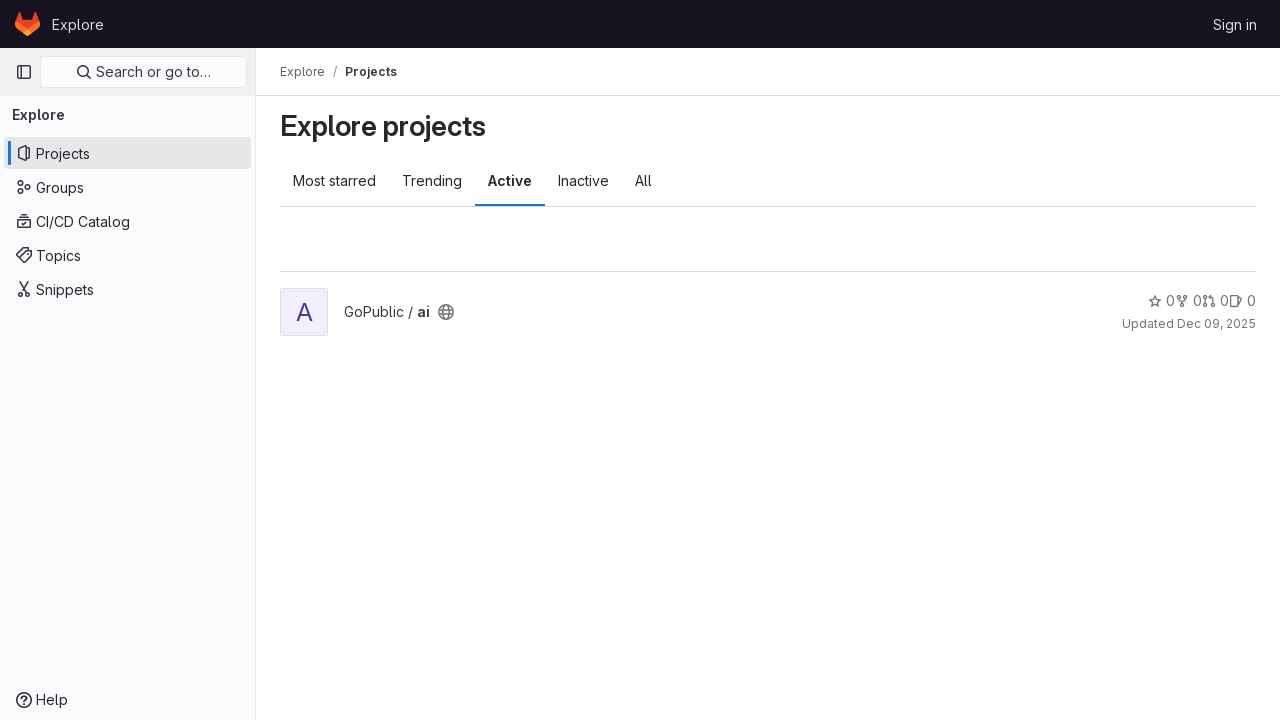

--- FILE ---
content_type: text/javascript; charset=utf-8
request_url: https://home.timc.biz/assets/webpack/commons-pages.dashboard.groups.index-pages.dashboard.projects-pages.explore.groups-pages.explore.pro-2eb562ee.e9ef7a0d.chunk.js
body_size: 23464
content:
(this.webpackJsonp=this.webpackJsonp||[]).push([[55,62,126],{"3A1J":function(t,e,n){"use strict";var o=n("z1xw"),r=n("4lAS"),i=n("EldY"),s=n("Pyw5"),l=n.n(s);const a={name:"ClearIconButton",components:{GlButton:r.a},directives:{GlTooltip:o.a},props:{title:{type:String,required:!1,default:()=>Object(i.b)("ClearIconButton.title","Clear")},tooltipContainer:{required:!1,default:!1,validator:t=>!1===t||"string"==typeof t||t instanceof HTMLElement}}};const c=l()({render:function(){var t=this.$createElement;return(this._self._c||t)("gl-button",this._g({directives:[{name:"gl-tooltip",rawName:"v-gl-tooltip.hover",value:{container:this.tooltipContainer},expression:"{ container: tooltipContainer }",modifiers:{hover:!0}}],staticClass:"gl-clear-icon-button",attrs:{variant:"default",category:"tertiary",size:"small",name:"clear",icon:"clear",title:this.title,"aria-label":this.title}},this.$listeners))},staticRenderFns:[]},void 0,a,void 0,!1,void 0,!1,void 0,void 0,void 0);e.a=c},"3CjL":function(t,e,n){var o=n("6+df"),r=n("3ftC");t.exports=function(t,e,n){return void 0===n&&(n=e,e=void 0),void 0!==n&&(n=(n=r(n))==n?n:0),void 0!==e&&(e=(e=r(e))==e?e:0),o(r(t),e,n)}},"3fen":function(t,e,n){"use strict";n.d(e,"a",(function(){return u})),n.d(e,"b",(function(){return l})),n.d(e,"c",(function(){return d}));var o=n("6npM"),r=n.n(o),i=n("lx39"),s=n.n(i);const l=t=>Boolean(t)&&(s()(t.value)||r()(t.value)),a=function(){let{options:t}=arguments.length>0&&void 0!==arguments[0]?arguments[0]:{};return Array.isArray(t)&&t.every(l)},c=t=>t.length===new Set(t).size,u=t=>t.flatMap(t=>l(t)?t:t.options),d=t=>(t=>t.every(l)||t.every(a))(t)&&(t=>c(u(t).map(t=>{let{value:e}=t;return e})))(t)&&(t=>c(t.filter(a).map(t=>{let{text:e}=t;return e})))(t)},"59DU":function(t,e){t.exports=function(t){return null==t}},"6+df":function(t,e){t.exports=function(t,e,n){return t==t&&(void 0!==n&&(t=t<=n?t:n),void 0!==e&&(t=t>=e?t:e)),t}},"7z1+":function(t,e,n){"use strict";n.d(e,"a",(function(){return h})),n.d(e,"b",(function(){return u})),n.d(e,"c",(function(){return c})),n.d(e,"d",(function(){return d}));var o=n("ewH8"),r=n("KFC0"),i=n.n(r),s=n("lx39"),l=n.n(s),a=n("BglX");const c=t=>Boolean(t)&&(t=>{var e;return(null==t||null===(e=t.text)||void 0===e?void 0:e.length)>0&&!Array.isArray(null==t?void 0:t.items)})(t),u=t=>Boolean(t)&&Array.isArray(t.items)&&Boolean(t.items.length)&&t.items.every(c),d=t=>t.every(c)||t.every(u),f=t=>{const e=t();if(!Array.isArray(e))return!1;const n=e.filter(t=>t.tag);return n.length&&n.every(t=>(t=>{var e,n;return Boolean(t)&&(n=(null===(e=t.componentOptions)||void 0===e?void 0:e.tag)||t.tag,["gl-disclosure-dropdown-group","gl-disclosure-dropdown-item","li"].includes(n))})(t))},p=t=>{const e=t(),n=e.find(t=>Array.isArray(t.children)&&t.children.length);return(n?n.children:e).filter(t=>!l()(t.text)||t.text.trim().length>0).every(t=>(t=>{var e;return[a.c,a.b].includes(null===(e=t.type)||void 0===e?void 0:e.name)||"li"===t.type})(t))},h=t=>!!i()(t)&&(o.default.version.startsWith("3")?p(t):f(t))},BglX:function(t,e,n){"use strict";n.d(e,"a",(function(){return i})),n.d(e,"b",(function(){return r})),n.d(e,"c",(function(){return o}));const o="GlDisclosureDropdownItem",r="GlDisclosureDropdownGroup",i={top:"top",bottom:"bottom"}},Bo17:function(t,e,n){"use strict";var o=n("3CjL"),r=n.n(o),i=n("o4PY"),s=n.n(i),l=n("Qog8"),a=n("V5u/"),c=n("XBTk"),u=n("qaCH"),d=n("XiQx"),f=n("fSQg"),p=n("7z1+"),h=n("Pyw5"),g=n.n(h);const m="."+u.a,b="."+d.a;const v={name:"GlDisclosureDropdown",events:{GL_DROPDOWN_SHOWN:a.i,GL_DROPDOWN_HIDDEN:a.h,GL_DROPDOWN_BEFORE_CLOSE:a.e,GL_DROPDOWN_FOCUS_CONTENT:a.g},components:{GlBaseDropdown:u.b,GlDisclosureDropdownItem:d.b,GlDisclosureDropdownGroup:f.a},props:{items:{type:Array,required:!1,default:()=>[],validator:p.d},toggleText:{type:String,required:!1,default:""},textSrOnly:{type:Boolean,required:!1,default:!1},category:{type:String,required:!1,default:c.m.primary,validator:t=>t in c.m},variant:{type:String,required:!1,default:c.w.default,validator:t=>t in c.w},size:{type:String,required:!1,default:"medium",validator:t=>t in c.n},icon:{type:String,required:!1,default:""},disabled:{type:Boolean,required:!1,default:!1},loading:{type:Boolean,required:!1,default:!1},toggleId:{type:String,required:!1,default:()=>s()("dropdown-toggle-btn-")},toggleClass:{type:[String,Array,Object],required:!1,default:null},noCaret:{type:Boolean,required:!1,default:!1},placement:{type:String,required:!1,default:"bottom-start",validator:t=>Object.keys(c.v).includes(t)},toggleAriaLabelledBy:{type:String,required:!1,default:null},listAriaLabelledBy:{type:String,required:!1,default:null},block:{type:Boolean,required:!1,default:!1},dropdownOffset:{type:[Number,Object],required:!1,default:void 0},fluidWidth:{type:Boolean,required:!1,default:!1},autoClose:{type:Boolean,required:!1,default:!0},positioningStrategy:{type:String,required:!1,default:a.k,validator:t=>[a.k,a.l].includes(t)},startOpened:{type:Boolean,required:!1,default:!1}},data:()=>({disclosureId:s()("disclosure-"),nextFocusedItemIndex:null}),computed:{disclosureTag(){var t;return null!==(t=this.items)&&void 0!==t&&t.length||Object(p.a)(this.$scopedSlots.default||this.$slots.default)?"ul":"div"},hasCustomToggle(){return Boolean(this.$scopedSlots.toggle)}},mounted(){this.startOpened&&this.open()},methods:{open(){this.$refs.baseDropdown.open()},close(){this.$refs.baseDropdown.close()},onShow(){this.$emit(a.i)},onBeforeClose(t){this.$emit(a.e,t)},onHide(){this.$emit(a.h),this.nextFocusedItemIndex=null},onKeydown(t){const{code:e}=t,n=this.getFocusableListItemElements();if(n.length<1)return;let o=!0;e===a.j?this.focusItem(0,n):e===a.c?this.focusItem(n.length-1,n):e===a.b?this.focusNextItem(t,n,-1):e===a.a?this.focusNextItem(t,n,1):e===a.d||e===a.m?this.handleAutoClose(t):o=!1,o&&Object(l.k)(t)},getFocusableListItemElements(){var t;const e=null===(t=this.$refs.content)||void 0===t?void 0:t.querySelectorAll(b);return Object(l.c)(Array.from(e||[]))},focusNextItem(t,e,n){const{target:o}=t,i=e.indexOf(o),s=r()(i+n,0,e.length-1);this.focusItem(s,e)},focusItem(t,e){var n;this.nextFocusedItemIndex=t,null===(n=e[t])||void 0===n||n.focus()},closeAndFocus(){this.$refs.baseDropdown.closeAndFocus()},handleAction(t){window.requestAnimationFrame(()=>{this.$emit("action",t)})},handleAutoClose(t){this.autoClose&&t.target.closest(b)&&t.target.closest(m)===this.$refs.baseDropdown.$el&&this.closeAndFocus()},uniqueItemId:()=>s()("disclosure-item-"),isItem:p.c},GL_DROPDOWN_CONTENTS_CLASS:a.f};const y=g()({render:function(){var t=this,e=t.$createElement,n=t._self._c||e;return n("gl-base-dropdown",{ref:"baseDropdown",staticClass:"gl-disclosure-dropdown",attrs:{"aria-labelledby":t.toggleAriaLabelledBy,"toggle-id":t.toggleId,"toggle-text":t.toggleText,"toggle-class":t.toggleClass,"text-sr-only":t.textSrOnly,category:t.category,variant:t.variant,size:t.size,icon:t.icon,disabled:t.disabled,loading:t.loading,"no-caret":t.noCaret,placement:t.placement,block:t.block,offset:t.dropdownOffset,"fluid-width":t.fluidWidth,"positioning-strategy":t.positioningStrategy},on:t._d({},[t.$options.events.GL_DROPDOWN_SHOWN,t.onShow,t.$options.events.GL_DROPDOWN_HIDDEN,t.onHide,t.$options.events.GL_DROPDOWN_BEFORE_CLOSE,t.onBeforeClose,t.$options.events.GL_DROPDOWN_FOCUS_CONTENT,t.onKeydown]),scopedSlots:t._u([t.hasCustomToggle?{key:"toggle",fn:function(){return[t._t("toggle")]},proxy:!0}:null],null,!0)},[t._v(" "),t._t("header"),t._v(" "),n(t.disclosureTag,{ref:"content",tag:"component",class:t.$options.GL_DROPDOWN_CONTENTS_CLASS,attrs:{id:t.disclosureId,"aria-labelledby":t.listAriaLabelledBy||t.toggleId,"data-testid":"disclosure-content",tabindex:"-1"},on:{keydown:t.onKeydown,click:t.handleAutoClose}},[t._t("default",(function(){return[t._l(t.items,(function(e,o){return[t.isItem(e)?[n("gl-disclosure-dropdown-item",{key:t.uniqueItemId(),attrs:{item:e},on:{action:t.handleAction},scopedSlots:t._u(["list-item"in t.$scopedSlots?{key:"list-item",fn:function(){return[t._t("list-item",null,{item:e})]},proxy:!0}:null],null,!0)})]:[n("gl-disclosure-dropdown-group",{key:e.name,attrs:{bordered:0!==o,group:e},on:{action:t.handleAction},scopedSlots:t._u([t.$scopedSlots["group-label"]?{key:"group-label",fn:function(){return[t._t("group-label",null,{group:e})]},proxy:!0}:null],null,!0)},[t._v(" "),t.$scopedSlots["list-item"]?t._l(e.items,(function(e){return n("gl-disclosure-dropdown-item",{key:t.uniqueItemId(),attrs:{item:e},on:{action:t.handleAction},scopedSlots:t._u([{key:"list-item",fn:function(){return[t._t("list-item",null,{item:e})]},proxy:!0}],null,!0)})})):t._e()],2)]]}))]}))],2),t._v(" "),t._t("footer")],2)},staticRenderFns:[]},void 0,v,void 0,!1,void 0,!1,void 0,void 0,void 0);e.a=y},KnFb:function(t,e,n){"use strict";n.d(e,"a",(function(){return a}));const o=new Map,r=new Set;let i=null;const s=t=>{o.forEach((e,n)=>{let{callback:o,eventTypes:r}=e;const s="click"===t.type&&i||t;if(!n.contains(s.target)&&r.includes(t.type))try{o(t)}catch(t){0}}),"click"===t.type&&(i=null)},l=t=>{i=t};const a={bind:(t,e)=>{const{callback:n,eventTypes:a}=function(t){let{arg:e,value:n,modifiers:o}=t;const r=Object.keys(o);return{callback:n,eventTypes:r.length>0?r:["click"]}}(e);o.has(t)||(o.set(t,{callback:n,eventTypes:a}),(t=>{t.forEach(t=>{r.has(t)||("click"===t&&document.addEventListener("mousedown",l),document.addEventListener(t,s,{capture:!0}),r.add(t))}),i=null})(a))},unbind:t=>{const e=o.get(t);var n;e&&(o.delete(t),(n=e.eventTypes).forEach(t=>{r.has(t)&&[...o.values()].every(e=>{let{eventTypes:n}=e;return!n.includes(t)})&&(document.removeEventListener(t,s),r.delete(t))}),n.includes("click")&&!r.has("click")&&document.removeEventListener("mousedown",l))}}},"V5u/":function(t,e,n){"use strict";n.d(e,"a",(function(){return l})),n.d(e,"b",(function(){return a})),n.d(e,"c",(function(){return c})),n.d(e,"d",(function(){return u})),n.d(e,"e",(function(){return i})),n.d(e,"f",(function(){return g})),n.d(e,"g",(function(){return s})),n.d(e,"h",(function(){return r})),n.d(e,"i",(function(){return o})),n.d(e,"j",(function(){return d})),n.d(e,"k",(function(){return p})),n.d(e,"l",(function(){return h})),n.d(e,"m",(function(){return f}));const o="shown",r="hidden",i="beforeClose",s="focusContent",l="ArrowDown",a="ArrowUp",c="End",u="Enter",d="Home",f="Space",p="absolute",h="fixed",g="gl-new-dropdown-contents"},W4cT:function(t,e,n){"use strict";n.d(e,"a",(function(){return r})),n.d(e,"j",(function(){return i})),n.d(e,"g",(function(){return s})),n.d(e,"e",(function(){return l})),n.d(e,"f",(function(){return a})),n.d(e,"i",(function(){return c})),n.d(e,"h",(function(){return u})),n.d(e,"d",(function(){return d})),n.d(e,"r",(function(){return f})),n.d(e,"s",(function(){return h})),n.d(e,"t",(function(){return m})),n.d(e,"p",(function(){return v})),n.d(e,"q",(function(){return w})),n.d(e,"l",(function(){return O})),n.d(e,"m",(function(){return k})),n.d(e,"n",(function(){return T})),n.d(e,"k",(function(){return B})),n.d(e,"o",(function(){return I})),n.d(e,"u",(function(){return q})),n.d(e,"b",(function(){return E})),n.d(e,"v",(function(){return R})),n.d(e,"c",(function(){return P})),n.d(e,"w",(function(){return F})),n.d(e,"x",(function(){return N})),n.d(e,"I",(function(){return G})),n.d(e,"y",(function(){return H})),n.d(e,"z",(function(){return z})),n.d(e,"B",(function(){return V})),n.d(e,"C",(function(){return W})),n.d(e,"E",(function(){return M})),n.d(e,"F",(function(){return K})),n.d(e,"H",(function(){return U})),n.d(e,"J",(function(){return X})),n.d(e,"K",(function(){return Y})),n.d(e,"L",(function(){return Q})),n.d(e,"M",(function(){return J})),n.d(e,"N",(function(){return Z})),n.d(e,"P",(function(){return tt})),n.d(e,"Q",(function(){return et})),n.d(e,"G",(function(){return nt})),n.d(e,"R",(function(){return ot})),n.d(e,"S",(function(){return rt})),n.d(e,"T",(function(){return it})),n.d(e,"O",(function(){return st})),n.d(e,"D",(function(){return lt})),n.d(e,"A",(function(){return at})),n.d(e,"U",(function(){return ct})),n.d(e,"ib",(function(){return ut})),n.d(e,"V",(function(){return dt})),n.d(e,"W",(function(){return ft})),n.d(e,"Y",(function(){return pt})),n.d(e,"Z",(function(){return ht})),n.d(e,"bb",(function(){return gt})),n.d(e,"db",(function(){return mt})),n.d(e,"cb",(function(){return bt})),n.d(e,"eb",(function(){return vt})),n.d(e,"fb",(function(){return yt})),n.d(e,"hb",(function(){return wt})),n.d(e,"jb",(function(){return xt})),n.d(e,"kb",(function(){return Ot})),n.d(e,"lb",(function(){return St})),n.d(e,"mb",(function(){return Ct})),n.d(e,"nb",(function(){return _t})),n.d(e,"pb",(function(){return jt})),n.d(e,"qb",(function(){return kt})),n.d(e,"gb",(function(){return Tt})),n.d(e,"rb",(function(){return Bt})),n.d(e,"sb",(function(){return It})),n.d(e,"tb",(function(){return At})),n.d(e,"ub",(function(){return $t})),n.d(e,"ob",(function(){return Dt})),n.d(e,"ab",(function(){return Lt})),n.d(e,"X",(function(){return qt}));var o=n("/lV4");const r=500,i=3,s="None",l="Any",a="Current",c="Upcoming",u="Started",d=[s,l],f="=",p=Object(o.a)("is"),h="!=",g=Object(o.a)("is not one of"),m="||",b=Object(o.a)("is one of"),v="≥",y=Object(o.a)("on or after"),w="<",x=Object(o.a)("before"),O=[{value:f,description:p}],S=[{value:h,description:g}],C=[{value:m,description:b}],_=[{value:v,description:y}],j=[{value:w,description:x}],k=[...O,...S],T=[...O,...S,...C],B=[..._,...j],I=[m,h],A={value:s,text:Object(o.a)("None"),title:Object(o.a)("None")},$={value:l,text:Object(o.a)("Any"),title:Object(o.a)("Any")},D=(Object(o.a)("Current"),{value:u,text:Object(o.a)("Started"),title:Object(o.a)("Started")}),L={value:c,text:Object(o.a)("Upcoming"),title:Object(o.a)("Upcoming")},q=[A,$],E=q.concat([L,D]),R={descending:"descending",ascending:"ascending"},P="filtered-search-term",F={type:P,value:{data:""}},N=Object(o.a)("Approved-By"),G=Object(o.a)("Merged-By"),H=Object(o.g)("SearchToken|Assignee"),z=Object(o.a)("Author"),V=Object(o.a)("Confidential"),W=Object(o.g)("Crm|Contact"),M=Object(o.g)("MergeRequests|Draft"),K=Object(o.a)("Group"),U=(Object(o.a)("Group invite"),Object(o.a)("Label")),X=(Object(o.a)("Project"),Object(o.a)("Milestone")),Y=Object(o.a)("My-Reaction"),Q=Object(o.g)("Crm|Organization"),J=Object(o.a)("Release"),Z=Object(o.g)("SearchToken|Reviewer"),tt=Object(o.a)("Source Branch"),et=Object(o.a)("Status"),nt=Object(o.g)("Job|Runner type"),ot=Object(o.a)("Target Branch"),rt=Object(o.a)("Type"),it=Object(o.a)("Version"),st=Object(o.a)("Search Within"),lt=Object(o.a)("Created date"),at=Object(o.a)("Closed date"),ct="approved-by",ut="merge-user",dt="assignee",ft="author",pt="confidential",ht="contact",gt="draft",mt="group",bt="epic",vt="health",yt="iteration",wt="label",xt="milestone",Ot="my-reaction",St="organization",Ct="release",_t="reviewer",jt="source-branch",kt="status",Tt="jobs-runner-type",Bt="target-branch",It="type",At="version",$t="weight",Dt="in",Lt="created",qt="closed"},WrwP:function(t,e,n){"use strict";n.d(e,"a",(function(){return F})),n.d(e,"b",(function(){return N}));var o=n("Xz+w"),r=n("tlyx");function i(t){var e;return(null==(e=t.ownerDocument)?void 0:e.defaultView)||window}function s(t){return i(t).getComputedStyle(t)}function l(t){return t instanceof i(t).Node}function a(t){return l(t)?(t.nodeName||"").toLowerCase():"#document"}function c(t){return t instanceof i(t).HTMLElement}function u(t){return t instanceof i(t).Element}function d(t){return"undefined"!=typeof ShadowRoot&&(t instanceof i(t).ShadowRoot||t instanceof ShadowRoot)}function f(t){const{overflow:e,overflowX:n,overflowY:o,display:r}=s(t);return/auto|scroll|overlay|hidden|clip/.test(e+o+n)&&!["inline","contents"].includes(r)}function p(t){return["table","td","th"].includes(a(t))}function h(t){const e=g(),n=s(t);return"none"!==n.transform||"none"!==n.perspective||!!n.containerType&&"normal"!==n.containerType||!e&&!!n.backdropFilter&&"none"!==n.backdropFilter||!e&&!!n.filter&&"none"!==n.filter||["transform","perspective","filter"].some(t=>(n.willChange||"").includes(t))||["paint","layout","strict","content"].some(t=>(n.contain||"").includes(t))}function g(){return!("undefined"==typeof CSS||!CSS.supports)&&CSS.supports("-webkit-backdrop-filter","none")}function m(t){return["html","body","#document"].includes(a(t))}const b=Math.min,v=Math.max,y=Math.round,w=Math.floor,x=t=>({x:t,y:t});function O(t){const e=s(t);let n=parseFloat(e.width)||0,o=parseFloat(e.height)||0;const r=c(t),i=r?t.offsetWidth:n,l=r?t.offsetHeight:o,a=y(n)!==i||y(o)!==l;return a&&(n=i,o=l),{width:n,height:o,$:a}}function S(t){return u(t)?t:t.contextElement}function C(t){const e=S(t);if(!c(e))return x(1);const n=e.getBoundingClientRect(),{width:o,height:r,$:i}=O(e);let s=(i?y(n.width):n.width)/o,l=(i?y(n.height):n.height)/r;return s&&Number.isFinite(s)||(s=1),l&&Number.isFinite(l)||(l=1),{x:s,y:l}}const _=x(0);function j(t,e,n){var o,r;if(void 0===e&&(e=!0),!g())return _;const s=t?i(t):window;return!n||e&&n!==s?_:{x:(null==(o=s.visualViewport)?void 0:o.offsetLeft)||0,y:(null==(r=s.visualViewport)?void 0:r.offsetTop)||0}}function k(t,e,n,r){void 0===e&&(e=!1),void 0===n&&(n=!1);const s=t.getBoundingClientRect(),l=S(t);let a=x(1);e&&(r?u(r)&&(a=C(r)):a=C(t));const c=j(l,n,r);let d=(s.left+c.x)/a.x,f=(s.top+c.y)/a.y,p=s.width/a.x,h=s.height/a.y;if(l){const t=i(l),e=r&&u(r)?i(r):r;let n=t.frameElement;for(;n&&r&&e!==t;){const t=C(n),e=n.getBoundingClientRect(),o=getComputedStyle(n),r=e.left+(n.clientLeft+parseFloat(o.paddingLeft))*t.x,s=e.top+(n.clientTop+parseFloat(o.paddingTop))*t.y;d*=t.x,f*=t.y,p*=t.x,h*=t.y,d+=r,f+=s,n=i(n).frameElement}}return Object(o.r)({width:p,height:h,x:d,y:f})}function T(t){return((l(t)?t.ownerDocument:t.document)||window.document).documentElement}function B(t){return u(t)?{scrollLeft:t.scrollLeft,scrollTop:t.scrollTop}:{scrollLeft:t.pageXOffset,scrollTop:t.pageYOffset}}function I(t){return k(T(t)).left+B(t).scrollLeft}function A(t){if("html"===a(t))return t;const e=t.assignedSlot||t.parentNode||d(t)&&t.host||T(t);return d(e)?e.host:e}function $(t,e){var n;void 0===e&&(e=[]);const o=function t(e){const n=A(e);return m(n)?e.ownerDocument?e.ownerDocument.body:e.body:c(n)&&f(n)?n:t(n)}(t),r=o===(null==(n=t.ownerDocument)?void 0:n.body),s=i(o);return r?e.concat(s,s.visualViewport||[],f(o)?o:[]):e.concat(o,$(o))}function D(t,e,n){let r;if("viewport"===e)r=function(t,e){const n=i(t),o=T(t),r=n.visualViewport;let s=o.clientWidth,l=o.clientHeight,a=0,c=0;if(r){s=r.width,l=r.height;const t=g();(!t||t&&"fixed"===e)&&(a=r.offsetLeft,c=r.offsetTop)}return{width:s,height:l,x:a,y:c}}(t,n);else if("document"===e)r=function(t){const e=T(t),n=B(t),o=t.ownerDocument.body,r=v(e.scrollWidth,e.clientWidth,o.scrollWidth,o.clientWidth),i=v(e.scrollHeight,e.clientHeight,o.scrollHeight,o.clientHeight);let l=-n.scrollLeft+I(t);const a=-n.scrollTop;return"rtl"===s(o).direction&&(l+=v(e.clientWidth,o.clientWidth)-r),{width:r,height:i,x:l,y:a}}(T(t));else if(u(e))r=function(t,e){const n=k(t,!0,"fixed"===e),o=n.top+t.clientTop,r=n.left+t.clientLeft,i=c(t)?C(t):x(1);return{width:t.clientWidth*i.x,height:t.clientHeight*i.y,x:r*i.x,y:o*i.y}}(e,n);else{const n=j(t);r={...e,x:e.x-n.x,y:e.y-n.y}}return Object(o.r)(r)}function L(t,e){const n=A(t);return!(n===e||!u(n)||m(n))&&("fixed"===s(n).position||L(n,e))}function q(t,e){return c(t)&&"fixed"!==s(t).position?e?e(t):t.offsetParent:null}function E(t,e){const n=i(t);if(!c(t))return n;let o=q(t,e);for(;o&&p(o)&&"static"===s(o).position;)o=q(o,e);return o&&("html"===a(o)||"body"===a(o)&&"static"===s(o).position&&!h(o))?n:o||function(t){let e=A(t);for(;c(e)&&!m(e);){if(h(e))return e;e=A(e)}return null}(t)||n}function R(t,e,n){const o=c(e),r=T(e),i="fixed"===n,s=k(t,!0,i,e);let l={scrollLeft:0,scrollTop:0};const u=x(0);if(o||!o&&!i)if(("body"!==a(e)||f(r))&&(l=B(e)),c(e)){const t=k(e,!0,i,e);u.x=t.x+e.clientLeft,u.y=t.y+e.clientTop}else r&&(u.x=I(r));return{x:s.left+l.scrollLeft-u.x,y:s.top+l.scrollTop-u.y,width:s.width,height:s.height}}const P={getClippingRect:function(t){let{element:e,boundary:n,rootBoundary:o,strategy:r}=t;const i=[..."clippingAncestors"===n?function(t,e){const n=e.get(t);if(n)return n;let o=$(t).filter(t=>u(t)&&"body"!==a(t)),r=null;const i="fixed"===s(t).position;let l=i?A(t):t;for(;u(l)&&!m(l);){const e=s(l),n=h(l);n||"fixed"!==e.position||(r=null);(i?!n&&!r:!n&&"static"===e.position&&!!r&&["absolute","fixed"].includes(r.position)||f(l)&&!n&&L(t,l))?o=o.filter(t=>t!==l):r=e,l=A(l)}return e.set(t,o),o}(e,this._c):[].concat(n),o],l=i[0],c=i.reduce((t,n)=>{const o=D(e,n,r);return t.top=v(o.top,t.top),t.right=b(o.right,t.right),t.bottom=b(o.bottom,t.bottom),t.left=v(o.left,t.left),t},D(e,l,r));return{width:c.right-c.left,height:c.bottom-c.top,x:c.left,y:c.top}},convertOffsetParentRelativeRectToViewportRelativeRect:function(t){let{rect:e,offsetParent:n,strategy:o}=t;const r=c(n),i=T(n);if(n===i)return e;let s={scrollLeft:0,scrollTop:0},l=x(1);const u=x(0);if((r||!r&&"fixed"!==o)&&(("body"!==a(n)||f(i))&&(s=B(n)),c(n))){const t=k(n);l=C(n),u.x=t.x+n.clientLeft,u.y=t.y+n.clientTop}return{width:e.width*l.x,height:e.height*l.y,x:e.x*l.x-s.scrollLeft*l.x+u.x,y:e.y*l.y-s.scrollTop*l.y+u.y}},isElement:u,getDimensions:function(t){return O(t)},getOffsetParent:E,getDocumentElement:T,getScale:C,async getElementRects(t){let{reference:e,floating:n,strategy:o}=t;const r=this.getOffsetParent||E,i=this.getDimensions;return{reference:R(e,await r(n),o),floating:{x:0,y:0,...await i(n)}}},getClientRects:t=>Array.from(t.getClientRects()),isRTL:t=>"rtl"===s(t).direction};function F(t,e,n,o){void 0===o&&(o={});const{ancestorScroll:r=!0,ancestorResize:i=!0,elementResize:s="function"==typeof ResizeObserver,layoutShift:l="function"==typeof IntersectionObserver,animationFrame:a=!1}=o,c=S(t),u=r||i?[...c?$(c):[],...$(e)]:[];u.forEach(t=>{r&&t.addEventListener("scroll",n,{passive:!0}),i&&t.addEventListener("resize",n)});const d=c&&l?function(t,e){let n,o=null;const r=T(t);function i(){clearTimeout(n),o&&o.disconnect(),o=null}return function s(l,a){void 0===l&&(l=!1),void 0===a&&(a=1),i();const{left:c,top:u,width:d,height:f}=t.getBoundingClientRect();if(l||e(),!d||!f)return;const p={rootMargin:-w(u)+"px "+-w(r.clientWidth-(c+d))+"px "+-w(r.clientHeight-(u+f))+"px "+-w(c)+"px",threshold:v(0,b(1,a))||1};let h=!0;function g(t){const e=t[0].intersectionRatio;if(e!==a){if(!h)return s();e?s(!1,e):n=setTimeout(()=>{s(!1,1e-7)},100)}h=!1}try{o=new IntersectionObserver(g,{...p,root:r.ownerDocument})}catch(t){o=new IntersectionObserver(g,p)}o.observe(t)}(!0),i}(c,n):null;let f,p=-1,h=null;s&&(h=new ResizeObserver(t=>{let[o]=t;o&&o.target===c&&h&&(h.unobserve(e),cancelAnimationFrame(p),p=requestAnimationFrame(()=>{h&&h.observe(e)})),n()}),c&&!a&&h.observe(c),h.observe(e));let g=a?k(t):null;return a&&function e(){const o=k(t);!g||o.x===g.x&&o.y===g.y&&o.width===g.width&&o.height===g.height||n();g=o,f=requestAnimationFrame(e)}(),n(),()=>{u.forEach(t=>{r&&t.removeEventListener("scroll",n),i&&t.removeEventListener("resize",n)}),d&&d(),h&&h.disconnect(),h=null,a&&cancelAnimationFrame(f)}}const N=(t,e,n)=>{const o=new Map,i={platform:P,...n},s={...i.platform,_c:o};return Object(r.b)(t,e,{...i,platform:s})}},XiQx:function(t,e,n){"use strict";n.d(e,"a",(function(){return u}));var o=n("0M2I"),r=n("V5u/"),i=n("Qog8"),s=n("7z1+"),l=n("BglX"),a=n("Pyw5"),c=n.n(a);const u="gl-new-dropdown-item";const d={name:l.c,ITEM_CLASS:u,components:{BLink:o.a},props:{item:{type:Object,required:!1,default:null,validator:s.c}},computed:{isLink(){var t,e;return"string"==typeof(null===(t=this.item)||void 0===t?void 0:t.href)||"string"==typeof(null===(e=this.item)||void 0===e?void 0:e.to)},isCustomContent(){return Boolean(this.$scopedSlots.default)},itemComponent(){const{item:t}=this;return this.isLink?{is:o.a,attrs:{href:t.href,to:t.to,...t.extraAttrs},listeners:{click:this.action}}:{is:"button",attrs:{...null==t?void 0:t.extraAttrs,type:"button"},listeners:{click:()=>{var e;null==t||null===(e=t.action)||void 0===e||e.call(void 0,t),this.action()}}}},listIndex(){var t,e;return null!==(t=this.item)&&void 0!==t&&null!==(e=t.extraAttrs)&&void 0!==e&&e.disabled?null:0},componentIndex(){var t,e;return null!==(t=this.item)&&void 0!==t&&null!==(e=t.extraAttrs)&&void 0!==e&&e.disabled?null:-1},wrapperClass(){var t,e;return null!==(t=null===(e=this.item)||void 0===e?void 0:e.wrapperClass)&&void 0!==t?t:""},wrapperListeners(){const t={keydown:this.onKeydown};return this.isCustomContent&&(t.click=this.action),t}},methods:{onKeydown(t){const{code:e}=t;if(e===r.d||e===r.m)if(this.isCustomContent)this.action();else{Object(i.k)(t);const e=new MouseEvent("click",{bubbles:!0,cancelable:!0});var n;if(this.isLink)this.$refs.item.$el.dispatchEvent(e);else null===(n=this.$refs.item)||void 0===n||n.dispatchEvent(e)}},action(){this.$emit("action",this.item)}}};const f=c()({render:function(){var t=this,e=t.$createElement,n=t._self._c||e;return n("li",t._g({class:[t.$options.ITEM_CLASS,t.wrapperClass],attrs:{tabindex:t.listIndex,"data-testid":"disclosure-dropdown-item"}},t.wrapperListeners),[t._t("default",(function(){return[n(t.itemComponent.is,t._g(t._b({ref:"item",tag:"component",staticClass:"gl-new-dropdown-item-content",attrs:{tabindex:t.componentIndex}},"component",t.itemComponent.attrs,!1),t.itemComponent.listeners),[n("span",{staticClass:"gl-new-dropdown-item-text-wrapper"},[t._t("list-item",(function(){return[t._v("\n          "+t._s(t.item.text)+"\n        ")]}))],2)])]}))],2)},staticRenderFns:[]},void 0,d,void 0,!1,void 0,!1,void 0,void 0,void 0);e.b=f},"Xz+w":function(t,e,n){"use strict";n.d(e,"a",(function(){return u})),n.d(e,"b",(function(){return d})),n.d(e,"c",(function(){return p})),n.d(e,"d",(function(){return b})),n.d(e,"e",(function(){return v})),n.d(e,"f",(function(){return g})),n.d(e,"g",(function(){return y})),n.d(e,"h",(function(){return w})),n.d(e,"i",(function(){return h})),n.d(e,"j",(function(){return x})),n.d(e,"k",(function(){return O})),n.d(e,"l",(function(){return S})),n.d(e,"m",(function(){return f})),n.d(e,"n",(function(){return m})),n.d(e,"o",(function(){return l})),n.d(e,"p",(function(){return s})),n.d(e,"q",(function(){return i})),n.d(e,"r",(function(){return C})),n.d(e,"s",(function(){return o}));const o=["top","right","bottom","left"],r=["start","end"],i=o.reduce((t,e)=>t.concat(e,e+"-"+r[0],e+"-"+r[1]),[]),s=Math.min,l=Math.max,a=(Math.round,Math.floor,{left:"right",right:"left",bottom:"top",top:"bottom"}),c={start:"end",end:"start"};function u(t,e,n){return l(t,s(e,n))}function d(t,e){return"function"==typeof t?t(e):t}function f(t){return t.split("-")[0]}function p(t){return t.split("-")[1]}function h(t){return"x"===t?"y":"x"}function g(t){return"y"===t?"height":"width"}function m(t){return["top","bottom"].includes(f(t))?"y":"x"}function b(t){return h(m(t))}function v(t,e,n){void 0===n&&(n=!1);const o=p(t),r=b(t),i=g(r);let s="x"===r?o===(n?"end":"start")?"right":"left":"start"===o?"bottom":"top";return e.reference[i]>e.floating[i]&&(s=O(s)),[s,O(s)]}function y(t){const e=O(t);return[w(t),e,w(e)]}function w(t){return t.replace(/start|end/g,t=>c[t])}function x(t,e,n,o){const r=p(t);let i=function(t,e,n){const o=["left","right"],r=["right","left"],i=["top","bottom"],s=["bottom","top"];switch(t){case"top":case"bottom":return n?e?r:o:e?o:r;case"left":case"right":return e?i:s;default:return[]}}(f(t),"start"===n,o);return r&&(i=i.map(t=>t+"-"+r),e&&(i=i.concat(i.map(w)))),i}function O(t){return t.replace(/left|right|bottom|top/g,t=>a[t])}function S(t){return"number"!=typeof t?function(t){return{top:0,right:0,bottom:0,left:0,...t}}(t):{top:t,right:t,bottom:t,left:t}}function C(t){return{...t,top:t.y,left:t.x,right:t.x+t.width,bottom:t.y+t.height}}},crTv:function(t,e,n){"use strict";var o=n("3CjL"),r=n.n(o),i=n("o4PY"),s=n.n(i),l=n("59DU"),a=n.n(l),c=n("Qog8"),u=n("V5u/"),d=n("XBTk"),f=n("4lAS"),p=n("FkSe"),h=n("ehHk"),g=n("iN9h"),m=n("qaCH"),b=n("EldY"),v=n("s1D3"),y=n("Pyw5"),w=n.n(y);const x={name:"GlListboxItem",components:{GlIcon:v.a},props:{isSelected:{type:Boolean,default:!1,required:!1},isFocused:{type:Boolean,default:!1,required:!1},isCheckCentered:{type:Boolean,required:!1,default:!1}},computed:{checkedClasses(){return this.isCheckCentered?"":"gl-mt-3 gl-self-start"}},methods:{toggleSelection(){this.$emit("select",!this.isSelected)},onKeydown(t){const{code:e}=t;e!==u.d&&e!==u.m||(Object(c.k)(t),this.toggleSelection())}}};var O=w()({render:function(){var t=this,e=t.$createElement,n=t._self._c||e;return n("li",{staticClass:"gl-new-dropdown-item",attrs:{role:"option",tabindex:t.isFocused?0:-1,"aria-selected":t.isSelected},on:{click:t.toggleSelection,keydown:t.onKeydown}},[n("span",{staticClass:"gl-new-dropdown-item-content"},[n("gl-icon",{class:["gl-new-dropdown-item-check-icon",{"gl-invisible":!t.isSelected},t.checkedClasses],attrs:{name:"mobile-issue-close","data-testid":"dropdown-item-checkbox"}}),t._v(" "),n("span",{staticClass:"gl-new-dropdown-item-text-wrapper"},[t._t("default")],2)],1)])},staticRenderFns:[]},void 0,x,void 0,!1,void 0,!1,void 0,void 0,void 0);const S={name:"GlListboxSearchInput",components:{GlClearIconButton:n("3A1J").a,GlIcon:v.a},model:{prop:"value",event:"input"},props:{value:{type:String,required:!1,default:""},placeholder:{type:String,required:!1,default:"Search"}},computed:{hasValue(){return Boolean(this.value.length)},inputListeners(){return{...this.$listeners,input:t=>{this.$emit("input",t.target.value)}}}},methods:{clearInput(){this.$emit("input",""),this.focusInput()},focusInput(){this.$refs.input.focus()}}};var C=w()({render:function(){var t=this,e=t.$createElement,n=t._self._c||e;return n("div",{staticClass:"gl-listbox-search"},[n("gl-icon",{staticClass:"gl-listbox-search-icon",attrs:{name:"search-sm",size:12}}),t._v(" "),n("input",t._g({ref:"input",staticClass:"gl-listbox-search-input",attrs:{type:"search","aria-label":t.placeholder,placeholder:t.placeholder},domProps:{value:t.value}},t.inputListeners)),t._v(" "),t.hasValue?n("gl-clear-icon-button",{staticClass:"gl-listbox-search-clear-button",on:{click:function(e){return e.stopPropagation(),t.clearInput.apply(null,arguments)}}}):t._e()],1)},staticRenderFns:[]},void 0,S,void 0,!1,void 0,!1,void 0,void 0,void 0);const _={name:"GlListboxGroup",props:{name:{type:String,required:!0},textSrOnly:{type:Boolean,required:!1,default:!1}},created(){this.nameId=s()("gl-listbox-group-")}};var j=w()({render:function(){var t=this,e=t.$createElement,n=t._self._c||e;return n("ul",{staticClass:"gl-mb-0 gl-pl-0",attrs:{role:"group","aria-labelledby":t.nameId}},[n("li",{staticClass:"gl-pb-2 gl-pl-4 gl-pt-3 gl-text-sm gl-font-bold",class:{"gl-sr-only":t.textSrOnly},attrs:{id:t.nameId,role:"presentation"}},[t._t("group-label",(function(){return[t._v(t._s(t.name))]}))],2),t._v(" "),t._t("default")],2)},staticRenderFns:[]},void 0,_,void 0,!1,void 0,!1,void 0,void 0,void 0),k=n("3fen");const T=["gl-border-t","gl-border-t-gray-200","gl-pt-1","gl-mt-2"];const B={name:"GlCollapsibleListbox",HEADER_ITEMS_BORDER_CLASSES:["gl-border-b-1","gl-border-b-solid","gl-border-b-gray-200"],events:{GL_DROPDOWN_SHOWN:u.i,GL_DROPDOWN_HIDDEN:u.h},components:{GlBaseDropdown:m.b,GlListboxItem:O,GlListboxGroup:j,GlButton:f.a,GlSearchBoxByType:g.a,GlListboxSearchInput:C,GlLoadingIcon:p.a,GlIntersectionObserver:h.a},model:{prop:"selected",event:"select"},props:{items:{type:Array,required:!1,default:()=>[],validator:k.c},selected:{type:[Array,String,Number],required:!1,default:()=>[]},multiple:{type:Boolean,required:!1,default:!1},toggleText:{type:String,required:!1,default:""},textSrOnly:{type:Boolean,required:!1,default:!1},headerText:{type:String,required:!1,default:""},category:{type:String,required:!1,default:d.m.primary,validator:t=>t in d.m},variant:{type:String,required:!1,default:d.w.default,validator:t=>t in d.w},size:{type:String,required:!1,default:"medium",validator:t=>t in d.n},icon:{type:String,required:!1,default:""},disabled:{type:Boolean,required:!1,default:!1},loading:{type:Boolean,required:!1,default:!1},toggleClass:{type:[String,Array,Object],required:!1,default:null},noCaret:{type:Boolean,required:!1,default:!1},placement:{type:String,required:!1,default:"bottom-start",validator:t=>Object.keys(d.v).includes(t)},isCheckCentered:{type:Boolean,required:!1,default:!1},toggleAriaLabelledBy:{type:String,required:!1,default:null},listAriaLabelledBy:{type:String,required:!1,default:null},searchable:{type:Boolean,required:!1,default:!1},searching:{type:Boolean,required:!1,default:!1},infiniteScroll:{type:Boolean,required:!1,default:!1},totalItems:{type:Number,required:!1,default:null},infiniteScrollLoading:{type:Boolean,required:!1,default:!1},noResultsText:{type:String,required:!1,default:"No results found"},searchPlaceholder:{type:String,required:!1,default:"Search"},resetButtonLabel:{type:String,required:!1,default:""},showSelectAllButtonLabel:{type:String,required:!1,default:""},block:{type:Boolean,required:!1,default:!1},dropdownOffset:{type:[Number,Object],required:!1,default:void 0},fluidWidth:{type:Boolean,required:!1,default:!1},positioningStrategy:{type:String,required:!1,default:u.k,validator:t=>[u.k,u.l].includes(t)},startOpened:{type:Boolean,required:!1,default:!1},srOnlyResultsLabel:{type:Function,required:!1,default:Object(b.c)("GlCollapsibleListbox.srOnlyResultsLabel","%d result","%d results")}},data:()=>({selectedValues:[],toggleId:s()("dropdown-toggle-btn-"),listboxId:s()("listbox-"),nextFocusedItemIndex:null,searchStr:"",topBoundaryVisible:!0,bottomBoundaryVisible:!0}),computed:{listboxTag(){return!this.hasItems||Object(k.b)(this.items[0])?"ul":"div"},listboxClasses(){return{"top-scrim-visible":!this.topBoundaryVisible,"bottom-scrim-visible":!this.bottomBoundaryVisible,[u.f]:!0}},itemTag(){return"ul"===this.listboxTag?"li":"div"},flattenedOptions(){return Object(k.a)(this.items)},hasItems(){return this.items.length>0},listboxToggleText(){var t;return this.toggleText?this.toggleText:!this.multiple&&this.selectedValues.length?null===(t=this.flattenedOptions.find(t=>{let{value:e}=t;return e===this.selectedValues[0]}))||void 0===t?void 0:t.text:""},selectedIndices(){return this.selectedValues.map(t=>this.flattenedOptions.findIndex(e=>{let{value:n}=e;return n===t})).sort()},showList(){return this.flattenedOptions.length&&!this.searching},showNoResultsText(){return!this.flattenedOptions.length&&!this.searching},announceSRSearchResults(){return this.searchable&&!this.showNoResultsText},headerId(){return this.headerText&&s()("listbox-header-")},showResetButton(){return!!this.resetButtonLabel&&(!!this.hasItems&&(!(!this.selected||0===this.selected.length)&&!this.showSelectAllButton))},showSelectAllButton(){return!!this.showSelectAllButtonLabel&&(!!this.multiple&&(!!this.hasItems&&this.selected.length!==this.flattenedOptions.length))},showIntersectionObserver(){return this.infiniteScroll&&!this.infiniteScrollLoading&&!this.loading&&!this.searching},hasCustomToggle(){return Boolean(this.$scopedSlots.toggle)},hasSelection(){return Boolean(this.selectedValues.length)},toggleButtonClasses(){const t=[this.toggleClass];return this.hasSelection||t.push("!gl-text-gray-500"),t},hasHeader(){return this.headerText||this.searchable},hasFooter(){return Boolean(this.$scopedSlots.footer)}},watch:{selected:{immediate:!0,handler(t){Array.isArray(t)?this.selectedValues=[...t]:this.selectedValues=a()(t)?[]:[t]}},items:{handler(){this.$nextTick(()=>{this.observeScroll()})}}},mounted(){this.startOpened&&this.open(),this.observeScroll()},beforeDestroy(){var t;null===(t=this.scrollObserver)||void 0===t||t.disconnect()},methods:{open(){this.$refs.baseDropdown.open()},close(){this.$refs.baseDropdown.close()},groupClasses:t=>0===t?null:T,onShow(){var t;this.searchable?this.focusSearchInput():this.focusItem(null!==(t=this.selectedIndices[0])&&void 0!==t?t:0,this.getFocusableListItemElements());this.$emit(u.i)},onHide(){this.$emit(u.h),this.nextFocusedItemIndex=null},onKeydown(t){const{code:e,target:n}=t,o=this.getFocusableListItemElements();if(o.length<1)return;let r=!0;const i=n.matches(".gl-listbox-search-input");if(e===u.j){if(i)return;this.focusItem(0,o)}else if(e===u.c){if(i)return;this.focusItem(o.length-1,o)}else if(e===u.b){if(i)return;this.searchable&&0===o.indexOf(n)?this.focusSearchInput():this.focusNextItem(t,o,-1)}else e===u.a?i?this.focusItem(0,o):this.focusNextItem(t,o,1):r=!1;r&&Object(c.k)(t)},getFocusableListItemElements(){var t;const e=null===(t=this.$refs.list)||void 0===t?void 0:t.querySelectorAll('[role="option"]');return Array.from(e||[])},focusNextItem(t,e,n){const{target:o}=t,i=e.indexOf(o),s=r()(i+n,0,e.length-1);this.focusItem(s,e)},focusItem(t,e){var n;this.nextFocusedItemIndex=t,null===(n=e[t])||void 0===n||n.focus()},focusSearchInput(){this.$refs.searchBox.focusInput()},onSelect(t,e){this.multiple?this.onMultiSelect(t.value,e):this.onSingleSelect(t.value,e)},isSelected(t){return this.selectedValues.some(e=>e===t.value)},isFocused(t){return this.nextFocusedItemIndex===this.flattenedOptions.indexOf(t)},onSingleSelect(t,e){e&&this.$emit("select",t),this.closeAndFocus()},onMultiSelect(t,e){e?this.$emit("select",[...this.selectedValues,t]):this.$emit("select",this.selectedValues.filter(e=>e!==t))},search(t){this.$emit("search",t)},onResetButtonClicked(){this.$emit("reset")},onSelectAllButtonClicked(){this.$emit("select-all")},closeAndFocus(){this.$refs.baseDropdown.closeAndFocus()},onIntersectionObserverAppear(){this.$emit("bottom-reached")},listboxItemMoreItemsAriaAttributes(t){return null===this.totalItems?{}:{"aria-setsize":this.totalItems,"aria-posinset":t+1}},observeScroll(){var t;const e={rootMargin:"8px",root:this.$refs.list,threshold:1};null===(t=this.scrollObserver)||void 0===t||t.disconnect();const n=new IntersectionObserver(t=>{t.forEach(t=>{var e;this[null===(e=t.target)||void 0===e?void 0:e.$__visibilityProp]=t.isIntersecting})},e),o=this.$refs["top-boundary"],r=this.$refs["bottom-boundary"];o&&(o.$__visibilityProp="topBoundaryVisible",n.observe(o)),r&&(r.$__visibilityProp="bottomBoundaryVisible",n.observe(r)),this.scrollObserver=n},isOption:k.b}};const I=w()({render:function(){var t=this,e=t.$createElement,n=t._self._c||e;return n("gl-base-dropdown",{ref:"baseDropdown",attrs:{"aria-haspopup":"listbox","aria-labelledby":t.toggleAriaLabelledBy,block:t.block,"toggle-id":t.toggleId,"toggle-text":t.listboxToggleText,"toggle-class":t.toggleButtonClasses,"text-sr-only":t.textSrOnly,category:t.category,variant:t.variant,size:t.size,icon:t.icon,disabled:t.disabled,loading:t.loading,"no-caret":t.noCaret,placement:t.placement,offset:t.dropdownOffset,"fluid-width":t.fluidWidth,"positioning-strategy":t.positioningStrategy},on:t._d({},[t.$options.events.GL_DROPDOWN_SHOWN,t.onShow,t.$options.events.GL_DROPDOWN_HIDDEN,t.onHide]),scopedSlots:t._u([t.hasCustomToggle?{key:"toggle",fn:function(){return[t._t("toggle")]},proxy:!0}:null],null,!0)},[t._v(" "),t.headerText?n("div",{staticClass:"gl-flex gl-min-h-8 gl-items-center !gl-p-4",class:t.$options.HEADER_ITEMS_BORDER_CLASSES},[n("div",{staticClass:"gl-grow gl-pr-2 gl-text-sm gl-font-bold",attrs:{id:t.headerId,"data-testid":"listbox-header-text"}},[t._v("\n      "+t._s(t.headerText)+"\n    ")]),t._v(" "),t.showResetButton?n("gl-button",{staticClass:"!gl-m-0 !gl-w-auto gl-max-w-1/2 gl-shrink-0 gl-text-ellipsis !gl-px-2 !gl-py-2 !gl-text-sm focus:!gl-shadow-inner-2-blue-400",attrs:{category:"tertiary","data-testid":"listbox-reset-button"},on:{click:t.onResetButtonClicked}},[t._v("\n      "+t._s(t.resetButtonLabel)+"\n    ")]):t._e(),t._v(" "),t.showSelectAllButton?n("gl-button",{staticClass:"!gl-m-0 !gl-w-auto gl-max-w-1/2 gl-shrink-0 gl-text-ellipsis !gl-px-2 !gl-py-2 !gl-text-sm focus:!gl-shadow-inner-2-blue-400",attrs:{category:"tertiary","data-testid":"listbox-select-all-button"},on:{click:t.onSelectAllButtonClicked}},[t._v("\n      "+t._s(t.showSelectAllButtonLabel)+"\n    ")]):t._e()],1):t._e(),t._v(" "),t.searchable?n("div",{class:t.$options.HEADER_ITEMS_BORDER_CLASSES},[n("gl-listbox-search-input",{ref:"searchBox",class:{"gl-listbox-topmost":!t.headerText},attrs:{"data-testid":"listbox-search-input",placeholder:t.searchPlaceholder},on:{input:t.search,keydown:[function(e){if(!e.type.indexOf("key")&&t._k(e.keyCode,"enter",13,e.key,"Enter"))return null;e.preventDefault()},t.onKeydown]},model:{value:t.searchStr,callback:function(e){t.searchStr=e},expression:"searchStr"}}),t._v(" "),t.searching?n("gl-loading-icon",{staticClass:"gl-my-3",attrs:{"data-testid":"listbox-search-loader",size:"md"}}):t._e()],1):t._e(),t._v(" "),t.showList?n(t.listboxTag,{ref:"list",tag:"component",staticClass:"gl-new-dropdown-contents gl-new-dropdown-contents-with-scrim-overlay",class:t.listboxClasses,attrs:{id:t.listboxId,"aria-labelledby":t.listAriaLabelledBy||t.headerId||t.toggleId,role:"listbox",tabindex:"0"},on:{keydown:t.onKeydown}},[n(t.itemTag,{tag:"component",staticClass:"top-scrim-wrapper",attrs:{"aria-hidden":"true","data-testid":"top-scrim"}},[n("div",{staticClass:"top-scrim",class:{"top-scrim-light":!t.hasHeader,"top-scrim-dark":t.hasHeader}})]),t._v(" "),n(t.itemTag,{ref:"top-boundary",tag:"component",attrs:{"aria-hidden":"true"}}),t._v(" "),t._l(t.items,(function(e,o){return[t.isOption(e)?[n("gl-listbox-item",t._b({key:e.value,attrs:{"data-testid":"listbox-item-"+e.value,"is-selected":t.isSelected(e),"is-focused":t.isFocused(e),"is-check-centered":t.isCheckCentered},on:{select:function(n){return t.onSelect(e,n)}}},"gl-listbox-item",t.listboxItemMoreItemsAriaAttributes(o),!1),[t._t("list-item",(function(){return[t._v("\n            "+t._s(e.text)+"\n          ")]}),{item:e})],2)]:[n("gl-listbox-group",{key:e.text,class:t.groupClasses(o),attrs:{name:e.text,"text-sr-only":e.textSrOnly},scopedSlots:t._u([t.$scopedSlots["group-label"]?{key:"group-label",fn:function(){return[t._t("group-label",null,{group:e})]},proxy:!0}:null],null,!0)},[t._v(" "),t._l(e.options,(function(e){return n("gl-listbox-item",{key:e.value,attrs:{"data-testid":"listbox-item-"+e.value,"is-selected":t.isSelected(e),"is-focused":t.isFocused(e),"is-check-centered":t.isCheckCentered},on:{select:function(n){return t.onSelect(e,n)}}},[t._t("list-item",(function(){return[t._v("\n              "+t._s(e.text)+"\n            ")]}),{item:e})],2)}))],2)]]})),t._v(" "),t.infiniteScrollLoading?n(t.itemTag,{tag:"component"},[n("gl-loading-icon",{staticClass:"gl-my-3",attrs:{"data-testid":"listbox-infinite-scroll-loader",size:"md"}})],1):t._e(),t._v(" "),t.showIntersectionObserver?n("gl-intersection-observer",{on:{appear:t.onIntersectionObserverAppear}}):t._e(),t._v(" "),n(t.itemTag,{ref:"bottom-boundary",tag:"component",attrs:{"aria-hidden":"true"}}),t._v(" "),n(t.itemTag,{tag:"component",staticClass:"bottom-scrim-wrapper",attrs:{"aria-hidden":"true","data-testid":"bottom-scrim"}},[n("div",{staticClass:"bottom-scrim",class:{"!gl-rounded-none":t.hasFooter}})])],2):t._e(),t._v(" "),t.announceSRSearchResults?n("span",{staticClass:"gl-sr-only",attrs:{"data-testid":"listbox-number-of-results","aria-live":"assertive"}},[t._t("search-summary-sr-only",(function(){return[t._v("\n      "+t._s(t.srOnlyResultsLabel(t.flattenedOptions.length))+"\n    ")]}))],2):t.showNoResultsText?n("div",{staticClass:"gl-py-3 gl-pl-7 gl-pr-5 gl-text-base gl-text-gray-600",attrs:{"aria-live":"assertive","data-testid":"listbox-no-results-text"}},[t._v("\n    "+t._s(t.noResultsText)+"\n  ")]):t._e(),t._v(" "),t._t("footer")],2)},staticRenderFns:[]},void 0,B,void 0,!1,void 0,!1,void 0,void 0,void 0);e.a=I},fSQg:function(t,e,n){"use strict";var o=n("o4PY"),r=n.n(o),i=n("XiQx"),s=n("7z1+"),l=n("BglX"),a=n("Pyw5"),c=n.n(a);const u={[l.a.top]:"gl-border-t gl-border-t-gray-200 gl-pt-2 gl-mt-2",[l.a.bottom]:"gl-border-b gl-border-b-gray-200 gl-pb-2 gl-mb-2"};const d={name:l.b,components:{GlDisclosureDropdownItem:i.b},props:{group:{type:Object,required:!1,default:null,validator:s.b},bordered:{type:Boolean,required:!1,default:!1},borderPosition:{type:String,required:!1,default:l.a.top,validator:t=>Object.keys(l.a).includes(t)}},computed:{borderClass(){return this.bordered?u[this.borderPosition]:null},showHeader(){var t;return this.$scopedSlots["group-label"]||(null===(t=this.group)||void 0===t?void 0:t.name)},groupLabeledBy(){return this.showHeader?this.nameId:null}},created(){this.nameId=r()("gl-disclosure-dropdown-group-")},methods:{handleAction(t){this.$emit("action",t)},uniqueItemId:()=>r()("disclosure-item-")}};const f=c()({render:function(){var t=this,e=t.$createElement,n=t._self._c||e;return n("li",{class:t.borderClass},[t.showHeader?n("div",{staticClass:"gl-py-2 gl-pl-4 gl-text-sm gl-font-bold",attrs:{id:t.nameId,"aria-hidden":"true"}},[t._t("group-label",(function(){return[t._v(t._s(t.group.name))]}))],2):t._e(),t._v(" "),n("ul",{staticClass:"gl-mb-0 gl-list-none gl-pl-0",attrs:{"aria-labelledby":t.groupLabeledBy}},[t._t("default",(function(){return t._l(t.group.items,(function(e){return n("gl-disclosure-dropdown-item",{key:t.uniqueItemId(),attrs:{item:e},on:{action:t.handleAction},scopedSlots:t._u([{key:"list-item",fn:function(){return[t._t("list-item",null,{item:e})]},proxy:!0}],null,!0)})}))}))],2)])},staticRenderFns:[]},void 0,d,void 0,!1,void 0,!1,void 0,void 0,void 0);e.a=f},h4pE:function(t,e,n){"use strict";n.d(e,"a",(function(){return r}));var o=n("9k56");const r=(t,e)=>o.d?e.instance:t.context},iN9h:function(t,e,n){"use strict";var o=n("3A1J"),r=n("PrLL"),i=n("s1D3"),s=n("FkSe"),l=n("EldY"),a=n("Pyw5"),c=n.n(a);const u={name:"GlSearchboxByType",components:{GlClearIconButton:o.a,GlIcon:i.a,GlFormInput:r.a,GlLoadingIcon:s.a},inheritAttrs:!1,model:{prop:"value",event:"input"},props:{value:{type:String,required:!1,default:""},borderless:{type:Boolean,required:!1,default:!1},clearButtonTitle:{type:String,required:!1,default:()=>Object(l.b)("GlSearchBoxByType.clearButtonTitle","Clear")},disabled:{type:Boolean,required:!1,default:!1},isLoading:{type:Boolean,required:!1,default:!1},tooltipContainer:{required:!1,default:!1,validator:t=>!1===t||"string"==typeof t||t instanceof HTMLElement}},computed:{inputAttributes(){const t={type:"search",placeholder:Object(l.b)("GlSearchBoxByType.input.placeholder","Search"),...this.$attrs};return t["aria-label"]||(t["aria-label"]=t.placeholder),t},hasValue(){return Boolean(this.value.length)},inputListeners(){return{...this.$listeners,input:this.onInput,focusin:this.onFocusin,focusout:this.onFocusout}},showClearButton(){return this.hasValue&&!this.disabled}},methods:{isInputOrClearButton(t){var e,n;return t===(null===(e=this.$refs.input)||void 0===e?void 0:e.$el)||t===(null===(n=this.$refs.clearButton)||void 0===n?void 0:n.$el)},clearInput(){this.onInput(""),this.focusInput()},focusInput(){this.$refs.input.$el.focus()},onInput(t){this.$emit("input",t)},onFocusout(t){const{relatedTarget:e}=t;this.isInputOrClearButton(e)||this.$emit("focusout",t)},onFocusin(t){const{relatedTarget:e}=t;this.isInputOrClearButton(e)||this.$emit("focusin",t)}}};const d=c()({render:function(){var t=this,e=t.$createElement,n=t._self._c||e;return n("div",{staticClass:"gl-search-box-by-type"},[n("gl-icon",{staticClass:"gl-search-box-by-type-search-icon",attrs:{name:"search"}}),t._v(" "),n("gl-form-input",t._g(t._b({ref:"input",class:{"gl-search-box-by-type-input":!t.borderless,"gl-search-box-by-type-input-borderless":t.borderless},attrs:{value:t.value,disabled:t.disabled}},"gl-form-input",t.inputAttributes,!1),t.inputListeners)),t._v(" "),t.isLoading||t.showClearButton?n("div",{staticClass:"gl-search-box-by-type-right-icons"},[t.isLoading?n("gl-loading-icon",{staticClass:"gl-search-box-by-type-loading-icon"}):t._e(),t._v(" "),t.showClearButton?n("gl-clear-icon-button",{ref:"clearButton",staticClass:"gl-search-box-by-type-clear gl-clear-icon-button",attrs:{title:t.clearButtonTitle,"tooltip-container":t.tooltipContainer},on:{click:function(e){return e.stopPropagation(),t.clearInput.apply(null,arguments)},focusin:t.onFocusin,focusout:t.onFocusout}}):t._e()],1):t._e()],1)},staticRenderFns:[]},void 0,u,void 0,!1,void 0,!1,void 0,void 0,void 0);e.a=d},onSc:function(t,e,n){"use strict";
/*! 
  * portal-vue © Thorsten Lünborg, 2019 
  * 
  * Version: 2.1.7
  * 
  * LICENCE: MIT 
  * 
  * https://github.com/linusborg/portal-vue
  * 
 */Object.defineProperty(e,"__esModule",{value:!0});var o,r=(o=n("ewH8"))&&"object"==typeof o&&"default"in o?o.default:o;function i(t){return(i="function"==typeof Symbol&&"symbol"==typeof Symbol.iterator?function(t){return typeof t}:function(t){return t&&"function"==typeof Symbol&&t.constructor===Symbol&&t!==Symbol.prototype?"symbol":typeof t})(t)}function s(t){return function(t){if(Array.isArray(t)){for(var e=0,n=new Array(t.length);e<t.length;e++)n[e]=t[e];return n}}(t)||function(t){if(Symbol.iterator in Object(t)||"[object Arguments]"===Object.prototype.toString.call(t))return Array.from(t)}(t)||function(){throw new TypeError("Invalid attempt to spread non-iterable instance")}()}var l="undefined"!=typeof window;function a(t,e){return e.reduce((function(e,n){return t.hasOwnProperty(n)&&(e[n]=t[n]),e}),{})}var c={},u={},d={},f=new(r.extend({data:function(){return{transports:c,targets:u,sources:d,trackInstances:l}},methods:{open:function(t){if(l){var e=t.to,n=t.from,o=t.passengers,s=t.order,a=void 0===s?1/0:s;if(e&&n&&o){var c,u={to:e,from:n,passengers:(c=o,Array.isArray(c)||"object"===i(c)?Object.freeze(c):c),order:a};-1===Object.keys(this.transports).indexOf(e)&&r.set(this.transports,e,[]);var d,f=this.$_getTransportIndex(u),p=this.transports[e].slice(0);-1===f?p.push(u):p[f]=u,this.transports[e]=(d=function(t,e){return t.order-e.order},p.map((function(t,e){return[e,t]})).sort((function(t,e){return d(t[1],e[1])||t[0]-e[0]})).map((function(t){return t[1]})))}}},close:function(t){var e=arguments.length>1&&void 0!==arguments[1]&&arguments[1],n=t.to,o=t.from;if(n&&(o||!1!==e)&&this.transports[n])if(e)this.transports[n]=[];else{var r=this.$_getTransportIndex(t);if(r>=0){var i=this.transports[n].slice(0);i.splice(r,1),this.transports[n]=i}}},registerTarget:function(t,e,n){l&&(this.trackInstances&&!n&&this.targets[t]&&console.warn("[portal-vue]: Target ".concat(t," already exists")),this.$set(this.targets,t,Object.freeze([e])))},unregisterTarget:function(t){this.$delete(this.targets,t)},registerSource:function(t,e,n){l&&(this.trackInstances&&!n&&this.sources[t]&&console.warn("[portal-vue]: source ".concat(t," already exists")),this.$set(this.sources,t,Object.freeze([e])))},unregisterSource:function(t){this.$delete(this.sources,t)},hasTarget:function(t){return!(!this.targets[t]||!this.targets[t][0])},hasSource:function(t){return!(!this.sources[t]||!this.sources[t][0])},hasContentFor:function(t){return!!this.transports[t]&&!!this.transports[t].length},$_getTransportIndex:function(t){var e=t.to,n=t.from;for(var o in this.transports[e])if(this.transports[e][o].from===n)return+o;return-1}}}))(c),p=1,h=r.extend({name:"portal",props:{disabled:{type:Boolean},name:{type:String,default:function(){return String(p++)}},order:{type:Number,default:0},slim:{type:Boolean},slotProps:{type:Object,default:function(){return{}}},tag:{type:String,default:"DIV"},to:{type:String,default:function(){return String(Math.round(1e7*Math.random()))}}},created:function(){var t=this;this.$nextTick((function(){f.registerSource(t.name,t)}))},mounted:function(){this.disabled||this.sendUpdate()},updated:function(){this.disabled?this.clear():this.sendUpdate()},beforeDestroy:function(){f.unregisterSource(this.name),this.clear()},watch:{to:function(t,e){e&&e!==t&&this.clear(e),this.sendUpdate()}},methods:{clear:function(t){var e={from:this.name,to:t||this.to};f.close(e)},normalizeSlots:function(){return this.$scopedSlots.default?[this.$scopedSlots.default]:this.$slots.default},normalizeOwnChildren:function(t){return"function"==typeof t?t(this.slotProps):t},sendUpdate:function(){var t=this.normalizeSlots();if(t){var e={from:this.name,to:this.to,passengers:s(t),order:this.order};f.open(e)}else this.clear()}},render:function(t){var e=this.$slots.default||this.$scopedSlots.default||[],n=this.tag;return e&&this.disabled?e.length<=1&&this.slim?this.normalizeOwnChildren(e)[0]:t(n,[this.normalizeOwnChildren(e)]):this.slim?t():t(n,{class:{"v-portal":!0},style:{display:"none"},key:"v-portal-placeholder"})}}),g=r.extend({name:"portalTarget",props:{multiple:{type:Boolean,default:!1},name:{type:String,required:!0},slim:{type:Boolean,default:!1},slotProps:{type:Object,default:function(){return{}}},tag:{type:String,default:"div"},transition:{type:[String,Object,Function]}},data:function(){return{transports:f.transports,firstRender:!0}},created:function(){var t=this;this.$nextTick((function(){f.registerTarget(t.name,t)}))},watch:{ownTransports:function(){this.$emit("change",this.children().length>0)},name:function(t,e){f.unregisterTarget(e),f.registerTarget(t,this)}},mounted:function(){var t=this;this.transition&&this.$nextTick((function(){t.firstRender=!1}))},beforeDestroy:function(){f.unregisterTarget(this.name)},computed:{ownTransports:function(){var t=this.transports[this.name]||[];return this.multiple?t:0===t.length?[]:[t[t.length-1]]},passengers:function(){return function(t){var e=arguments.length>1&&void 0!==arguments[1]?arguments[1]:{};return t.reduce((function(t,n){var o=n.passengers[0],r="function"==typeof o?o(e):n.passengers;return t.concat(r)}),[])}(this.ownTransports,this.slotProps)}},methods:{children:function(){return 0!==this.passengers.length?this.passengers:this.$scopedSlots.default?this.$scopedSlots.default(this.slotProps):this.$slots.default||[]},noWrapper:function(){var t=this.slim&&!this.transition;return t&&this.children().length>1&&console.warn("[portal-vue]: PortalTarget with `slim` option received more than one child element."),t}},render:function(t){var e=this.noWrapper(),n=this.children(),o=this.transition||this.tag;return e?n[0]:this.slim&&!o?t():t(o,{props:{tag:this.transition&&this.tag?this.tag:void 0},class:{"vue-portal-target":!0}},n)}}),m=0,b=["disabled","name","order","slim","slotProps","tag","to"],v=["multiple","transition"],y=r.extend({name:"MountingPortal",inheritAttrs:!1,props:{append:{type:[Boolean,String]},bail:{type:Boolean},mountTo:{type:String,required:!0},disabled:{type:Boolean},name:{type:String,default:function(){return"mounted_"+String(m++)}},order:{type:Number,default:0},slim:{type:Boolean},slotProps:{type:Object,default:function(){return{}}},tag:{type:String,default:"DIV"},to:{type:String,default:function(){return String(Math.round(1e7*Math.random()))}},multiple:{type:Boolean,default:!1},targetSlim:{type:Boolean},targetSlotProps:{type:Object,default:function(){return{}}},targetTag:{type:String,default:"div"},transition:{type:[String,Object,Function]}},created:function(){if("undefined"!=typeof document){var t=document.querySelector(this.mountTo);if(t){var e=this.$props;if(f.targets[e.name])e.bail?console.warn("[portal-vue]: Target ".concat(e.name," is already mounted.\n        Aborting because 'bail: true' is set")):this.portalTarget=f.targets[e.name];else{var n=e.append;if(n){var o="string"==typeof n?n:"DIV",r=document.createElement(o);t.appendChild(r),t=r}var i=a(this.$props,v);i.slim=this.targetSlim,i.tag=this.targetTag,i.slotProps=this.targetSlotProps,i.name=this.to,this.portalTarget=new g({el:t,parent:this.$parent||this,propsData:i})}}else console.error("[portal-vue]: Mount Point '".concat(this.mountTo,"' not found in document"))}},beforeDestroy:function(){var t=this.portalTarget;if(this.append){var e=t.$el;e.parentNode.removeChild(e)}t.$destroy()},render:function(t){if(!this.portalTarget)return console.warn("[portal-vue] Target wasn't mounted"),t();if(!this.$scopedSlots.manual){var e=a(this.$props,b);return t(h,{props:e,attrs:this.$attrs,on:this.$listeners,scopedSlots:this.$scopedSlots},this.$slots.default)}var n=this.$scopedSlots.manual({to:this.to});return Array.isArray(n)&&(n=n[0]),n||t()}});var w={install:function(t){var e=arguments.length>1&&void 0!==arguments[1]?arguments[1]:{};t.component(e.portalName||"Portal",h),t.component(e.portalTargetName||"PortalTarget",g),t.component(e.MountingPortalName||"MountingPortal",y)}};e.default=w,e.Portal=h,e.PortalTarget=g,e.MountingPortal=y,e.Wormhole=f},qaCH:function(t,e,n){"use strict";n.d(e,"a",(function(){return g}));var o=n("o4PY"),r=n.n(o),i=n("tlyx"),s=n("WrwP"),l=n("XBTk"),a=n("V5u/"),c=n("Qog8"),u=n("KnFb"),d=n("4lAS"),f=n("s1D3");var p=n("Pyw5"),h=n.n(p);const g="gl-new-dropdown";const m={name:"BaseDropdown",BASE_DROPDOWN_CLASS:g,components:{GlButton:d.a,GlIcon:f.a},directives:{Outside:u.a},props:{toggleText:{type:String,required:!1,default:""},textSrOnly:{type:Boolean,required:!1,default:!1},block:{type:Boolean,required:!1,default:!1},category:{type:String,required:!1,default:l.m.primary,validator:t=>Object.keys(l.m).includes(t)},variant:{type:String,required:!1,default:l.w.default,validator:t=>Object.keys(l.w).includes(t)},size:{type:String,required:!1,default:"medium",validator:t=>Object.keys(l.n).includes(t)},icon:{type:String,required:!1,default:""},disabled:{type:Boolean,required:!1,default:!1},loading:{type:Boolean,required:!1,default:!1},toggleClass:{type:[String,Array,Object],required:!1,default:null},noCaret:{type:Boolean,required:!1,default:!1},placement:{type:String,required:!1,default:"bottom-start",validator:t=>(["left","center","right"].includes(t)&&Object(c.i)(`GlDisclosureDropdown/GlCollapsibleListbox: "${t}" placement is deprecated.\n            Use ${l.v[t]} instead.`),Object.keys(l.v).includes(t))},ariaHaspopup:{type:[String,Boolean],required:!1,default:!1,validator:t=>["menu","listbox","tree","grid","dialog",!0,!1].includes(t)},toggleId:{type:String,required:!0},ariaLabelledby:{type:String,required:!1,default:null},offset:{type:[Number,Object],required:!1,default:()=>({mainAxis:4})},fluidWidth:{type:Boolean,required:!1,default:!1},positioningStrategy:{type:String,required:!1,default:a.k,validator:t=>[a.k,a.l].includes(t)}},data:()=>({openedYet:!1,visible:!1,baseDropdownId:r()("base-dropdown-")}),computed:{hasNoVisibleToggleText(){var t;return!(null!==(t=this.toggleText)&&void 0!==t&&t.length)||this.textSrOnly},isIconOnly(){return Boolean(this.icon&&this.hasNoVisibleToggleText)},isCaretOnly(){return!this.noCaret&&!this.icon&&this.hasNoVisibleToggleText},ariaAttributes(){return{"aria-haspopup":this.ariaHaspopup,"aria-expanded":String(this.visible),"aria-controls":this.baseDropdownId,"aria-labelledby":this.toggleLabelledBy}},toggleButtonClasses(){return[this.toggleClass,{"gl-new-dropdown-toggle":!0,"gl-new-dropdown-icon-only btn-icon":this.isIconOnly,"gl-new-dropdown-toggle-no-caret":this.noCaret,"gl-new-dropdown-caret-only":this.isCaretOnly}]},toggleButtonTextClasses(){return this.block?"gl-w-full":""},toggleLabelledBy(){return this.ariaLabelledby?`${this.ariaLabelledby} ${this.toggleId}`:this.toggleId},isDefaultToggle(){return!this.$scopedSlots.toggle},toggleOptions(){return this.isDefaultToggle?{is:d.a,icon:this.icon,block:this.block,buttonTextClasses:this.toggleButtonTextClasses,category:this.category,variant:this.variant,size:this.size,disabled:this.disabled,loading:this.loading,class:this.toggleButtonClasses,...this.ariaAttributes,listeners:{keydown:t=>this.onKeydown(t),click:t=>this.toggle(t)}}:{is:"div",class:"gl-new-dropdown-custom-toggle",listeners:{keydown:t=>this.onKeydown(t),click:t=>this.toggle(t)}}},toggleListeners(){return this.toggleOptions.listeners},toggleAttributes(){const{listeners:t,is:e,...n}=this.toggleOptions;return n},toggleComponent(){return this.toggleOptions.is},toggleElement(){var t;return this.$refs.toggle.$el||(null===(t=this.$refs.toggle)||void 0===t?void 0:t.firstElementChild)},panelClasses(){return{"!gl-block":this.visible,"!gl-w-31":!this.fluidWidth,"gl-fixed":this.openedYet&&this.isFixed,"gl-absolute":this.openedYet&&!this.isFixed}},isFixed(){return this.positioningStrategy===a.l},floatingUIConfig(){const t=l.v[this.placement],[,e]=t.split("-");return{placement:t,strategy:this.positioningStrategy,middleware:[Object(i.d)(this.offset),Object(i.a)({alignment:e,allowedPlacements:l.u[this.placement]}),Object(i.e)(),Object(i.f)({apply:t=>{var e;let{availableHeight:n,elements:o}=t;const r=o.floating.querySelector("."+a.f);if(!r)return;const i=n-(null!==(e=this.nonScrollableContentHeight)&&void 0!==e?e:0)-4;Object.assign(r.style,{maxHeight:Math.max(i,0)+"px"})}})]}}},watch:{ariaAttributes:{deep:!0,handler(t){this.$scopedSlots.toggle&&Object.keys(t).forEach(e=>{this.toggleElement.setAttribute(e,t[e])})}}},mounted(){this.checkToggleFocusable()},beforeDestroy(){this.stopFloating()},methods:{checkToggleFocusable(){Object(c.g)(this.toggleElement)||Object(c.h)(this.toggleElement)||Object(c.i)("GlDisclosureDropdown/GlCollapsibleListbox: Toggle is missing a 'tabindex' and cannot be focused.\n          Use 'a' or 'button' element instead or make sure to add 'role=\"button\"' along with 'tabindex' otherwise.",this.$el)},async startFloating(){this.calculateNonScrollableAreaHeight(),this.observer=new MutationObserver(this.calculateNonScrollableAreaHeight),this.observer.observe(this.$refs.content,{attributes:!1,childList:!0,subtree:!0}),this.stopAutoUpdate=Object(s.a)(this.toggleElement,this.$refs.content,async()=>{const{x:t,y:e}=await Object(s.b)(this.toggleElement,this.$refs.content,this.floatingUIConfig);this.$refs.content&&Object.assign(this.$refs.content.style,{left:t+"px",top:e+"px"})})},stopFloating(){var t,e;null===(t=this.observer)||void 0===t||t.disconnect(),null===(e=this.stopAutoUpdate)||void 0===e||e.call(this)},async toggle(t){if(t&&this.visible){let e=!1;if(this.$emit(a.e,{originalEvent:t,preventDefault(){e=!0}}),e)return!1}return this.visible=!this.visible,this.visible?(await this.$nextTick(),this.openedYet=!0,this.startFloating(),this.$emit(a.i)):(this.stopFloating(),this.$emit(a.h)),!0},open(){this.visible||this.toggle()},close(t){this.visible&&this.toggle(t)},async closeAndFocus(t){if(!this.visible)return;const e=this.$el.contains(document.activeElement),n=await this.toggle(t);e&&n&&this.focusToggle()},focusToggle(){this.toggleElement.focus()},onKeydown(t){const{code:e,target:{tagName:n}}=t;let o=!0,r=!0;"BUTTON"===n?(o=!1,r=!1):"A"===n&&(o=!1),(e===a.d&&o||e===a.m&&r)&&this.toggle(t),e===a.a&&this.$emit(a.g,t)},calculateNonScrollableAreaHeight(){var t;const e=null===(t=this.$refs.content)||void 0===t?void 0:t.querySelector("."+a.f);if(!e)return;const n=this.$refs.content.getBoundingClientRect(),o=e.getBoundingClientRect();this.nonScrollableContentHeight=n.height-o.height}}};const b=h()({render:function(){var t=this,e=t.$createElement,n=t._self._c||e;return n("div",{directives:[{name:"outside",rawName:"v-outside.click.focusin",value:t.close,expression:"close",modifiers:{click:!0,focusin:!0}}],class:[t.$options.BASE_DROPDOWN_CLASS,{"!gl-block":t.block}]},[n(t.toggleComponent,t._g(t._b({ref:"toggle",tag:"component",attrs:{id:t.toggleId,"data-testid":"base-dropdown-toggle"},on:{keydown:function(e){return!e.type.indexOf("key")&&t._k(e.keyCode,"esc",27,e.key,["Esc","Escape"])?null:(e.stopPropagation(),e.preventDefault(),t.close.apply(null,arguments))}}},"component",t.toggleAttributes,!1),t.toggleListeners),[t._t("toggle",(function(){return[n("span",{staticClass:"gl-new-dropdown-button-text",class:{"gl-sr-only":t.textSrOnly}},[t._v("\n        "+t._s(t.toggleText)+"\n      ")]),t._v(" "),t.noCaret?t._e():n("gl-icon",{staticClass:"gl-button-icon gl-new-dropdown-chevron",attrs:{name:"chevron-down"}})]}))],2),t._v(" "),n("div",{ref:"content",staticClass:"gl-new-dropdown-panel",class:t.panelClasses,attrs:{id:t.baseDropdownId,"data-testid":"base-dropdown-menu"},on:{keydown:function(e){return!e.type.indexOf("key")&&t._k(e.keyCode,"esc",27,e.key,["Esc","Escape"])?null:(e.stopPropagation(),e.preventDefault(),t.closeAndFocus.apply(null,arguments))}}},[n("div",{staticClass:"gl-new-dropdown-inner"},[t._t("default")],2)])],1)},staticRenderFns:[]},void 0,m,void 0,!1,void 0,!1,void 0,void 0,void 0);e.b=b},tlyx:function(t,e,n){"use strict";n.d(e,"a",(function(){return l})),n.d(e,"b",(function(){return i})),n.d(e,"c",(function(){return a})),n.d(e,"d",(function(){return c})),n.d(e,"e",(function(){return u})),n.d(e,"f",(function(){return d}));var o=n("Xz+w");function r(t,e,n){let{reference:r,floating:i}=t;const s=Object(o.n)(e),l=Object(o.d)(e),a=Object(o.f)(l),c=Object(o.m)(e),u="y"===s,d=r.x+r.width/2-i.width/2,f=r.y+r.height/2-i.height/2,p=r[a]/2-i[a]/2;let h;switch(c){case"top":h={x:d,y:r.y-i.height};break;case"bottom":h={x:d,y:r.y+r.height};break;case"right":h={x:r.x+r.width,y:f};break;case"left":h={x:r.x-i.width,y:f};break;default:h={x:r.x,y:r.y}}switch(Object(o.c)(e)){case"start":h[l]-=p*(n&&u?-1:1);break;case"end":h[l]+=p*(n&&u?-1:1)}return h}const i=async(t,e,n)=>{const{placement:o="bottom",strategy:i="absolute",middleware:s=[],platform:l}=n,a=s.filter(Boolean),c=await(null==l.isRTL?void 0:l.isRTL(e));let u=await l.getElementRects({reference:t,floating:e,strategy:i}),{x:d,y:f}=r(u,o,c),p=o,h={},g=0;for(let n=0;n<a.length;n++){const{name:s,fn:m}=a[n],{x:b,y:v,data:y,reset:w}=await m({x:d,y:f,initialPlacement:o,placement:p,strategy:i,middlewareData:h,rects:u,platform:l,elements:{reference:t,floating:e}});d=null!=b?b:d,f=null!=v?v:f,h={...h,[s]:{...h[s],...y}},w&&g<=50&&(g++,"object"==typeof w&&(w.placement&&(p=w.placement),w.rects&&(u=!0===w.rects?await l.getElementRects({reference:t,floating:e,strategy:i}):w.rects),({x:d,y:f}=r(u,p,c))),n=-1)}return{x:d,y:f,placement:p,strategy:i,middlewareData:h}};async function s(t,e){var n;void 0===e&&(e={});const{x:r,y:i,platform:s,rects:l,elements:a,strategy:c}=t,{boundary:u="clippingAncestors",rootBoundary:d="viewport",elementContext:f="floating",altBoundary:p=!1,padding:h=0}=Object(o.b)(e,t),g=Object(o.l)(h),m=a[p?"floating"===f?"reference":"floating":f],b=Object(o.r)(await s.getClippingRect({element:null==(n=await(null==s.isElement?void 0:s.isElement(m)))||n?m:m.contextElement||await(null==s.getDocumentElement?void 0:s.getDocumentElement(a.floating)),boundary:u,rootBoundary:d,strategy:c})),v="floating"===f?{...l.floating,x:r,y:i}:l.reference,y=await(null==s.getOffsetParent?void 0:s.getOffsetParent(a.floating)),w=await(null==s.isElement?void 0:s.isElement(y))&&await(null==s.getScale?void 0:s.getScale(y))||{x:1,y:1},x=Object(o.r)(s.convertOffsetParentRelativeRectToViewportRelativeRect?await s.convertOffsetParentRelativeRectToViewportRelativeRect({rect:v,offsetParent:y,strategy:c}):v);return{top:(b.top-x.top+g.top)/w.y,bottom:(x.bottom-b.bottom+g.bottom)/w.y,left:(b.left-x.left+g.left)/w.x,right:(x.right-b.right+g.right)/w.x}}const l=function(t){return void 0===t&&(t={}),{name:"autoPlacement",options:t,async fn(e){var n,r,i;const{rects:l,middlewareData:a,placement:c,platform:u,elements:d}=e,{crossAxis:f=!1,alignment:p,allowedPlacements:h=o.q,autoAlignment:g=!0,...m}=Object(o.b)(t,e),b=void 0!==p||h===o.q?function(t,e,n){return(t?[...n.filter(e=>Object(o.c)(e)===t),...n.filter(e=>Object(o.c)(e)!==t)]:n.filter(t=>Object(o.m)(t)===t)).filter(n=>!t||(Object(o.c)(n)===t||!!e&&Object(o.h)(n)!==n))}(p||null,g,h):h,v=await s(e,m),y=(null==(n=a.autoPlacement)?void 0:n.index)||0,w=b[y];if(null==w)return{};const x=Object(o.e)(w,l,await(null==u.isRTL?void 0:u.isRTL(d.floating)));if(c!==w)return{reset:{placement:b[0]}};const O=[v[Object(o.m)(w)],v[x[0]],v[x[1]]],S=[...(null==(r=a.autoPlacement)?void 0:r.overflows)||[],{placement:w,overflows:O}],C=b[y+1];if(C)return{data:{index:y+1,overflows:S},reset:{placement:C}};const _=S.map(t=>{const e=Object(o.c)(t.placement);return[t.placement,e&&f?t.overflows.slice(0,2).reduce((t,e)=>t+e,0):t.overflows[0],t.overflows]}).sort((t,e)=>t[1]-e[1]),j=(null==(i=_.filter(t=>t[2].slice(0,Object(o.c)(t[0])?2:3).every(t=>t<=0))[0])?void 0:i[0])||_[0][0];return j!==c?{data:{index:y+1,overflows:S},reset:{placement:j}}:{}}}},a=function(t){return void 0===t&&(t={}),{name:"flip",options:t,async fn(e){var n,r;const{placement:i,middlewareData:l,rects:a,initialPlacement:c,platform:u,elements:d}=e,{mainAxis:f=!0,crossAxis:p=!0,fallbackPlacements:h,fallbackStrategy:g="bestFit",fallbackAxisSideDirection:m="none",flipAlignment:b=!0,...v}=Object(o.b)(t,e);if(null!=(n=l.arrow)&&n.alignmentOffset)return{};const y=Object(o.m)(i),w=Object(o.m)(c)===c,x=await(null==u.isRTL?void 0:u.isRTL(d.floating)),O=h||(w||!b?[Object(o.k)(c)]:Object(o.g)(c));h||"none"===m||O.push(...Object(o.j)(c,b,m,x));const S=[c,...O],C=await s(e,v),_=[];let j=(null==(r=l.flip)?void 0:r.overflows)||[];if(f&&_.push(C[y]),p){const t=Object(o.e)(i,a,x);_.push(C[t[0]],C[t[1]])}if(j=[...j,{placement:i,overflows:_}],!_.every(t=>t<=0)){var k,T;const t=((null==(k=l.flip)?void 0:k.index)||0)+1,e=S[t];if(e)return{data:{index:t,overflows:j},reset:{placement:e}};let n=null==(T=j.filter(t=>t.overflows[0]<=0).sort((t,e)=>t.overflows[1]-e.overflows[1])[0])?void 0:T.placement;if(!n)switch(g){case"bestFit":{var B;const t=null==(B=j.map(t=>[t.placement,t.overflows.filter(t=>t>0).reduce((t,e)=>t+e,0)]).sort((t,e)=>t[1]-e[1])[0])?void 0:B[0];t&&(n=t);break}case"initialPlacement":n=c}if(i!==n)return{reset:{placement:n}}}return{}}}};const c=function(t){return void 0===t&&(t=0),{name:"offset",options:t,async fn(e){var n,r;const{x:i,y:s,placement:l,middlewareData:a}=e,c=await async function(t,e){const{placement:n,platform:r,elements:i}=t,s=await(null==r.isRTL?void 0:r.isRTL(i.floating)),l=Object(o.m)(n),a=Object(o.c)(n),c="y"===Object(o.n)(n),u=["left","top"].includes(l)?-1:1,d=s&&c?-1:1,f=Object(o.b)(e,t);let{mainAxis:p,crossAxis:h,alignmentAxis:g}="number"==typeof f?{mainAxis:f,crossAxis:0,alignmentAxis:null}:{mainAxis:0,crossAxis:0,alignmentAxis:null,...f};return a&&"number"==typeof g&&(h="end"===a?-1*g:g),c?{x:h*d,y:p*u}:{x:p*u,y:h*d}}(e,t);return l===(null==(n=a.offset)?void 0:n.placement)&&null!=(r=a.arrow)&&r.alignmentOffset?{}:{x:i+c.x,y:s+c.y,data:{...c,placement:l}}}}},u=function(t){return void 0===t&&(t={}),{name:"shift",options:t,async fn(e){const{x:n,y:r,placement:i}=e,{mainAxis:l=!0,crossAxis:a=!1,limiter:c={fn:t=>{let{x:e,y:n}=t;return{x:e,y:n}}},...u}=Object(o.b)(t,e),d={x:n,y:r},f=await s(e,u),p=Object(o.n)(Object(o.m)(i)),h=Object(o.i)(p);let g=d[h],m=d[p];if(l){const t="y"===h?"bottom":"right",e=g+f["y"===h?"top":"left"],n=g-f[t];g=Object(o.a)(e,g,n)}if(a){const t="y"===p?"bottom":"right",e=m+f["y"===p?"top":"left"],n=m-f[t];m=Object(o.a)(e,m,n)}const b=c.fn({...e,[h]:g,[p]:m});return{...b,data:{x:b.x-n,y:b.y-r}}}}},d=function(t){return void 0===t&&(t={}),{name:"size",options:t,async fn(e){const{placement:n,rects:r,platform:i,elements:l}=e,{apply:a=(()=>{}),...c}=Object(o.b)(t,e),u=await s(e,c),d=Object(o.m)(n),f=Object(o.c)(n),p="y"===Object(o.n)(n),{width:h,height:g}=r.floating;let m,b;"top"===d||"bottom"===d?(m=d,b=f===(await(null==i.isRTL?void 0:i.isRTL(l.floating))?"start":"end")?"left":"right"):(b=d,m="end"===f?"top":"bottom");const v=g-u[m],y=h-u[b],w=!e.middlewareData.shift;let x=v,O=y;if(p){const t=h-u.left-u.right;O=f||w?Object(o.p)(y,t):t}else{const t=g-u.top-u.bottom;x=f||w?Object(o.p)(v,t):t}if(w&&!f){const t=Object(o.o)(u.left,0),e=Object(o.o)(u.right,0),n=Object(o.o)(u.top,0),r=Object(o.o)(u.bottom,0);p?O=h-2*(0!==t||0!==e?t+e:Object(o.o)(u.left,u.right)):x=g-2*(0!==n||0!==r?n+r:Object(o.o)(u.top,u.bottom))}await a({...e,availableWidth:O,availableHeight:x});const S=await i.getDimensions(l.floating);return h!==S.width||g!==S.height?{reset:{rects:!0}}:{}}}}},wP8z:function(t,e,n){"use strict";var o=n("9k56"),r=n("3hkr"),i=n("CU79"),s=n("jIK5"),l=n("oTzT"),a=n("VuSA"),c=n("hII5"),u=n("g+RJ"),d=n("aBA8"),f=n("0M2I");const p=Object(a.j)(f.b,["event","routerTag"]),h=Object(c.c)(Object(a.m)({...p,linkClass:Object(c.b)(s.e),variant:Object(c.b)(s.r)}),r.o),g=Object(o.c)({name:r.o,mixins:[u.a,d.a],inject:{getBvDropdown:{default:()=>()=>null}},inheritAttrs:!1,props:h,computed:{bvDropdown(){return this.getBvDropdown()},computedAttrs(){return{...this.bvAttrs,role:"menuitem"}}},methods:{closeDropdown(){Object(l.B)(()=>{this.bvDropdown&&this.bvDropdown.hide(!0)})},onClick(t){this.$emit(i.f,t),this.closeDropdown()}},render(t){const{linkClass:e,variant:n,active:o,disabled:r,onClick:i,bvAttrs:s}=this;return t("li",{class:s.class,style:s.style,attrs:{role:"presentation"}},[t(f.a,{staticClass:"dropdown-item",class:[e,{["text-"+n]:n&&!(o||r)}],props:Object(c.d)(p,this.$props),attrs:this.computedAttrs,on:{click:i},ref:"item"},this.normalizeSlot())])}}),m=Object(c.c)({active:Object(c.b)(s.g,!1),activeClass:Object(c.b)(s.r,"active"),buttonClass:Object(c.b)(s.e),disabled:Object(c.b)(s.g,!1),variant:Object(c.b)(s.r)},r.p),b=Object(o.c)({name:r.p,mixins:[u.a,d.a],inject:{getBvDropdown:{default:()=>()=>null}},inheritAttrs:!1,props:m,computed:{bvDropdown(){return this.getBvDropdown()},computedAttrs(){return{...this.bvAttrs,role:"menuitem",type:"button",disabled:this.disabled}}},methods:{closeDropdown(){this.bvDropdown&&this.bvDropdown.hide(!0)},onClick(t){this.$emit(i.f,t),this.closeDropdown()}},render(t){const{active:e,variant:n,bvAttrs:o}=this;return t("li",{class:o.class,style:o.style,attrs:{role:"presentation"}},[t("button",{staticClass:"dropdown-item",class:[this.buttonClass,{[this.activeClass]:e,["text-"+n]:n&&!(e||this.disabled)}],attrs:this.computedAttrs,on:{click:this.onClick},ref:"button"},this.normalizeSlot())])}});var v=n("XBTk"),y=n("tbP8"),w=n("4lAS"),x=n("s1D3"),O=n("Pyw5"),S=n.n(O);const C={name:"GlDropdownItem",components:{GlIcon:x.a,GlAvatar:y.a,GlButton:w.a},inheritAttrs:!1,props:{avatarUrl:{type:String,required:!1,default:""},iconColor:{type:String,required:!1,default:""},iconName:{type:String,required:!1,default:""},iconRightAriaLabel:{type:String,required:!1,default:""},iconRightName:{type:String,required:!1,default:""},isChecked:{type:Boolean,required:!1,default:!1},isCheckItem:{type:Boolean,required:!1,default:!1},isCheckCentered:{type:Boolean,required:!1,default:!1},secondaryText:{type:String,required:!1,default:""}},computed:{bootstrapComponent(){const{href:t,to:e}=this.$attrs;return t||e?g:b},iconColorCss(){return v.M[this.iconColor]||"gl-text-gray-700"},shouldShowCheckIcon(){return this.isChecked||this.isCheckItem},checkedClasses(){return this.isCheckCentered?"":"gl-mt-3 gl-self-start"}},methods:{handleClickIconRight(){this.$emit("click-icon-right")}}};const _=S()({render:function(){var t=this,e=t.$createElement,n=t._self._c||e;return n(t.bootstrapComponent,t._g(t._b({tag:"component",staticClass:"gl-dropdown-item"},"component",t.$attrs,!1),t.$listeners),[t.shouldShowCheckIcon?n("gl-icon",{class:["gl-dropdown-item-check-icon",{"gl-invisible":!t.isChecked},t.checkedClasses],attrs:{name:"mobile-issue-close","data-testid":"dropdown-item-checkbox"}}):t._e(),t._v(" "),t.iconName?n("gl-icon",{class:["gl-dropdown-item-icon",t.iconColorCss],attrs:{name:t.iconName}}):t._e(),t._v(" "),t.avatarUrl?n("gl-avatar",{attrs:{size:32,src:t.avatarUrl}}):t._e(),t._v(" "),n("div",{staticClass:"gl-dropdown-item-text-wrapper"},[n("p",{staticClass:"gl-dropdown-item-text-primary"},[t._t("default")],2),t._v(" "),t.secondaryText?n("p",{staticClass:"gl-dropdown-item-text-secondary"},[t._v(t._s(t.secondaryText))]):t._e()]),t._v(" "),t.iconRightName?n("gl-button",{attrs:{size:"small",icon:t.iconRightName,"aria-label":t.iconRightAriaLabel||t.iconRightName},on:{click:function(e){return e.stopPropagation(),e.preventDefault(),t.handleClickIconRight.apply(null,arguments)}}}):t._e()],1)},staticRenderFns:[]},void 0,C,void 0,!1,void 0,!1,void 0,void 0,void 0);e.a=_},xYWK:function(t,e,n){"use strict";n("3UXl"),n("iyoE");var o=n("hZHc"),r=n("/lV4"),i=n("C1Tf"),s=n("rl6x"),l=n("RXYC"),a=n("W4cT"),c={components:{FilteredSearchBar:i.a,GlSorting:o.a},props:{filteredSearchTokens:{type:Array,required:!0},filteredSearchQuery:{type:Object,required:!0},filteredSearchTermKey:{type:String,required:!0},filteredSearchNamespace:{type:String,required:!0},filteredSearchRecentSearchesStorageKey:{type:String,required:!0,validator:t=>[s.a,s.b].includes(t)},sortOptions:{type:Array,required:!1,default:()=>[]},activeSortOption:{type:Object,required:!0},isAscending:{type:Boolean,required:!0},searchInputPlaceholder:{type:String,required:!1,default:Object(r.a)("Search or filter results…")}},computed:{filteredSearchValue(){const t=Object(l.d)(Object(l.h)(this.filteredSearchQuery,{filteredSearchTermKey:this.filteredSearchTermKey,filterNamesAllowList:[a.c,...this.filteredSearchTokens.map((function({type:t}){return t}))]}));return t.length?t:[a.w]},shouldShowSort(){return this.sortOptions.length}},methods:{onFilter(t){this.$emit("filter",Object(l.b)(Object(l.e)(t),{filteredSearchTermKey:this.filteredSearchTermKey,shouldExcludeEmpty:!0}))}}},u=n("tBpV"),d=Object(u.a)(c,(function(){var t=this,e=t._self._c;return e("div",{staticClass:"gl-border-t gl-border-b gl-bg-gray-10 gl-p-5"},[e("div",{staticClass:"gl-flex gl-flex-col gl-gap-3 md:gl-flex-row"},[e("div",{staticClass:"gl-grow"},[e("filtered-search-bar",{attrs:{namespace:t.filteredSearchNamespace,tokens:t.filteredSearchTokens,"initial-filter-value":t.filteredSearchValue,"sync-filter-and-sort":"","recent-searches-storage-key":t.filteredSearchRecentSearchesStorageKey,"search-input-placeholder":t.searchInputPlaceholder,"terms-as-tokens":""},on:{onFilter:t.onFilter}})],1),t._v(" "),t.$scopedSlots.default?e("div",[t._t("default")],2):t._e(),t._v(" "),t.shouldShowSort?e("div",{attrs:{"data-testid":"groups-projects-sort"}},[e("gl-sorting",{staticClass:"gl-flex",attrs:{"dropdown-class":"gl-w-full",block:"",text:t.activeSortOption.text,"is-ascending":t.isAscending,"sort-options":t.sortOptions,"sort-by":t.activeSortOption.value},on:{sortDirectionChange:function(e){return t.$emit("sort-direction-change",e)},sortByChange:function(e){return t.$emit("sort-by-change",e)}}})],1):t._e()])])}),[],!1,null,null,null);e.a=d.exports},z1xw:function(t,e,n){"use strict";n.d(e,"a",(function(){return $}));var o=n("3hkr"),r=n("Nzdf"),i=n("CU79"),s=n("QiCN"),l=n("9k56"),a=n("ou5p"),c=n("Xg4T"),u=n("I3xC"),d=n("h4pE"),f=n("gZSI"),p=n("C+ps"),h=n("KZ4l"),g=n("VuSA"),m=n("DCOC"),b=n("tgex");const v="__BV_Tooltip__",y={focus:!0,hover:!0,click:!0,blur:!0,manual:!0},w=/^html$/i,x=/^noninteractive$/i,O=/^nofade$/i,S=/^(auto|top(left|right)?|bottom(left|right)?|left(top|bottom)?|right(top|bottom)?)$/i,C=/^(window|viewport|scrollParent)$/i,_=/^d\d+$/i,j=/^ds\d+$/i,k=/^dh\d+$/i,T=/^o-?\d+$/i,B=/^v-.+$/i,I=/\s+/,A=(t,e,n)=>{if(!r.g)return;const A=((t,e)=>{let n={title:void 0,trigger:"",placement:"top",fallbackPlacement:"flip",container:!1,animation:!0,offset:0,id:null,html:!1,interactive:!0,disabled:!1,delay:Object(a.b)(o.hb,"delay",50),boundary:String(Object(a.b)(o.hb,"boundary","scrollParent")),boundaryPadding:Object(h.c)(Object(a.b)(o.hb,"boundaryPadding",5),0),variant:Object(a.b)(o.hb,"variant"),customClass:Object(a.b)(o.hb,"customClass")};if(Object(f.m)(t.value)||Object(f.g)(t.value)||Object(f.e)(t.value)?n.title=t.value:Object(f.j)(t.value)&&(n={...n,...t.value}),Object(f.n)(n.title)){const t=l.d?e.props:(e.data||{}).attrs;n.title=t&&!Object(f.o)(t.title)?t.title:void 0}Object(f.j)(n.delay)||(n.delay={show:Object(h.c)(n.delay,0),hide:Object(h.c)(n.delay,0)}),t.arg&&(n.container="#"+t.arg),Object(g.h)(t.modifiers).forEach(t=>{if(w.test(t))n.html=!0;else if(x.test(t))n.interactive=!1;else if(O.test(t))n.animation=!1;else if(S.test(t))n.placement=t;else if(C.test(t))t="scrollparent"===t?"scrollParent":t,n.boundary=t;else if(_.test(t)){const e=Object(h.c)(t.slice(1),0);n.delay.show=e,n.delay.hide=e}else j.test(t)?n.delay.show=Object(h.c)(t.slice(2),0):k.test(t)?n.delay.hide=Object(h.c)(t.slice(2),0):T.test(t)?n.offset=Object(h.c)(t.slice(1),0):B.test(t)&&(n.variant=t.slice(2)||null)});const r={};return Object(s.b)(n.trigger||"").filter(u.a).join(" ").trim().toLowerCase().split(I).forEach(t=>{y[t]&&(r[t]=!0)}),Object(g.h)(t.modifiers).forEach(t=>{t=t.toLowerCase(),y[t]&&(r[t]=!0)}),n.trigger=Object(g.h)(r).join(" "),"blur"===n.trigger&&(n.trigger="focus"),n.trigger||(n.trigger="hover focus"),n})(e,n);if(!t[v]){const o=Object(d.a)(n,e);t[v]=Object(m.a)(o,b.a,{_scopeId:Object(c.a)(o,void 0)}),t[v].__bv_prev_data__={},t[v].$on(i.L,()=>{Object(f.e)(A.title)&&t[v].updateData({title:A.title(t)})})}const $={title:A.title,triggers:A.trigger,placement:A.placement,fallbackPlacement:A.fallbackPlacement,variant:A.variant,customClass:A.customClass,container:A.container,boundary:A.boundary,delay:A.delay,offset:A.offset,noFade:!A.animation,id:A.id,interactive:A.interactive,disabled:A.disabled,html:A.html},D=t[v].__bv_prev_data__;if(t[v].__bv_prev_data__=$,!Object(p.a)($,D)){const e={target:t};Object(g.h)($).forEach(n=>{$[n]!==D[n]&&(e[n]="title"===n&&Object(f.e)($[n])?$[n](t):$[n])}),t[v].updateData(e)}},$={bind(t,e,n){A(t,e,n)},componentUpdated(t,e,n){Object(l.e)(()=>{A(t,e,n)})},unbind(t){(t=>{t[v]&&(t[v].$destroy(),t[v]=null),delete t[v]})(t)}}}}]);
//# sourceMappingURL=commons-pages.dashboard.groups.index-pages.dashboard.projects-pages.explore.groups-pages.explore.pro-2eb562ee.e9ef7a0d.chunk.js.map

--- FILE ---
content_type: text/javascript; charset=utf-8
request_url: https://home.timc.biz/assets/webpack/runtime.bb284101.bundle.js
body_size: 7346
content:
!function(e){function a(a){for(var l,r,t=a[0],h=a[1],o=a[2],n=a[3]||[],s=0,p=[];s<t.length;s++)r=t[s],Object.prototype.hasOwnProperty.call(d,r)&&d[r]&&p.push(d[r][0]),d[r]=0;for(l in h)Object.prototype.hasOwnProperty.call(h,l)&&(e[l]=h[l]);for(i&&i(a),f.push.apply(f,n);p.length;)p.shift()();return b.push.apply(b,o||[]),c()}function c(){for(var e,a=0;a<b.length;a++){for(var c=b[a],l=!0,h=1;h<c.length;h++){var o=c[h];0!==d[o]&&(l=!1)}l&&(b.splice(a--,1),e=t(t.s=c[0]))}return 0===b.length&&(f.forEach((function(e){if(void 0===d[e]){d[e]=null;var a=document.createElement("link");t.nc&&a.setAttribute("nonce",t.nc),a.rel="prefetch",a.as="script",a.href=r(e),document.head.appendChild(a)}})),f.length=0),e}var l={},d={1:0},b=[],f=[];function r(e){return t.p+""+({2:"graphql",4:"IntegrationSectionGoogleCloudIAM",36:"monaco",52:"commons-SourceEditor-pages.projects.ci.lints.show-pages.projects.ci.pipeline_editor.show-pages.proje-6f56b1c9",71:"echarts",145:"commons-pages.projects.blob.show-pages.projects.tree.show-treeList",162:"commons-commitBoxPipelineMiniGraph-pages.projects.ci.pipeline_editor.show",215:"prosemirror",216:"treeList",237:"IntegrationSectionAppleAppStore",238:"IntegrationSectionGooglePlay",239:"IssuablePopoverBundle",240:"SourceEditor",241:"activitiesList",243:"bootstrapModal",244:"commitBoxPipelineMiniGraph",245:"container_registry_components",246:"content_editor",247:"csv_viewer",249:"design_management",250:"gfm_copy_extra",251:"gfm_json_table",252:"global_search_modal",253:"glql",254:"harbor_registry_components",255:"hello",256:"hl-abnf",257:"hl-accesslog",258:"hl-actionscript",259:"hl-ada",260:"hl-angelscript",261:"hl-apache",262:"hl-applescript",263:"hl-arcade",264:"hl-arduino",265:"hl-armasm",266:"hl-asciidoc",267:"hl-aspectj",268:"hl-autohotkey",269:"hl-autoit",270:"hl-avrasm",271:"hl-awk",272:"hl-axapta",273:"hl-bash",274:"hl-basic",275:"hl-bnf",276:"hl-brainfuck",277:"hl-c",278:"hl-cal",279:"hl-capnproto",280:"hl-ceylon",281:"hl-clean",282:"hl-clojure",283:"hl-clojure-repl",284:"hl-cmake",285:"hl-codeowners",286:"hl-coffeescript",287:"hl-coq",288:"hl-cos",289:"hl-cpp",290:"hl-crmsh",291:"hl-crystal",292:"hl-csharp",293:"hl-csp",294:"hl-css",295:"hl-d",296:"hl-dart",297:"hl-delphi",298:"hl-diff",299:"hl-django",300:"hl-dns",301:"hl-dockerfile",302:"hl-dos",303:"hl-dsconfig",304:"hl-dts",305:"hl-dust",306:"hl-ebnf",307:"hl-elixir",308:"hl-elm",309:"hl-erb",310:"hl-erlang",311:"hl-erlang-repl",312:"hl-excel",313:"hl-fix",314:"hl-flix",315:"hl-fortran",316:"hl-fsharp",317:"hl-gams",318:"hl-gauss",319:"hl-gcode",320:"hl-gherkin",321:"hl-glsl",322:"hl-go",323:"hl-golo",324:"hl-gradle",325:"hl-groovy",326:"hl-haml",327:"hl-handlebars",328:"hl-haskell",329:"hl-haxe",330:"hl-hcl",331:"hl-hsp",332:"hl-http",333:"hl-hy",334:"hl-inform7",335:"hl-ini",336:"hl-irpf90",337:"hl-java",338:"hl-javascript",339:"hl-jboss-cli",340:"hl-json",341:"hl-julia",342:"hl-julia-repl",343:"hl-kotlin",344:"hl-lasso",345:"hl-latex",346:"hl-ldif",347:"hl-leaf",348:"hl-less",349:"hl-lisp",350:"hl-livecodeserver",351:"hl-livescript",352:"hl-llvm",353:"hl-lsl",354:"hl-lua",355:"hl-makefile",356:"hl-markdown",357:"hl-matlab",358:"hl-mel",359:"hl-mercury",360:"hl-mipsasm",361:"hl-mizar",362:"hl-mojolicious",363:"hl-monkey",364:"hl-moonscript",365:"hl-n1ql",366:"hl-nestedtext",367:"hl-nginx",368:"hl-nim",369:"hl-nix",370:"hl-node-repl",371:"hl-nsis",372:"hl-objectivec",373:"hl-ocaml",374:"hl-openscad",375:"hl-oxygene",376:"hl-parser3",377:"hl-perl",378:"hl-pf",379:"hl-pgsql",380:"hl-php",381:"hl-php-template",382:"hl-plaintext",383:"hl-pony",384:"hl-powershell",385:"hl-processing",386:"hl-profile",387:"hl-prolog",388:"hl-properties",389:"hl-protobuf",390:"hl-puppet",391:"hl-purebasic",392:"hl-python",393:"hl-python-repl",394:"hl-q",395:"hl-qml",396:"hl-r",397:"hl-reasonml",398:"hl-rib",399:"hl-roboconf",400:"hl-routeros",401:"hl-rsl",402:"hl-ruby",403:"hl-ruleslanguage",404:"hl-rust",405:"hl-sas",406:"hl-scala",407:"hl-scheme",408:"hl-scilab",409:"hl-scss",410:"hl-shell",411:"hl-smali",412:"hl-smalltalk",413:"hl-sml",414:"hl-sql",415:"hl-stan",416:"hl-stata",417:"hl-step21",418:"hl-stylus",419:"hl-subunit",420:"hl-svelte",421:"hl-swift",422:"hl-taggerscript",423:"hl-tap",424:"hl-tcl",425:"hl-thrift",426:"hl-tp",427:"hl-twig",428:"hl-typescript",429:"hl-vala",430:"hl-vbnet",431:"hl-vbscript",432:"hl-vbscript-html",433:"hl-verilog",434:"hl-vhdl",435:"hl-vim",436:"hl-wasm",437:"hl-wren",438:"hl-x86asm",439:"hl-xl",440:"hl-xml",441:"hl-xquery",442:"hl-yaml",443:"hl-zephir",444:"ide_runtime",445:"ide_terminal",446:"indexed_db_persistent_storage",447:"initGFMInput",448:"initInviteMembersModal",449:"initInviteMembersTrigger",450:"integrationJiraAuthFields",451:"integrationSectionConfiguration",452:"integrationSectionConnection",453:"integrationSectionJiraIssues",454:"integrationSectionJiraTrigger",455:"integrationSectionTrigger",457:"katex",458:"notebook_viewer",459:"openapi_viewer",460:"organization_switcher",798:"pdf_viewer",803:"search_settings",805:"shortcutsBundle",806:"sketch_viewer",807:"statusModalBundle",808:"stl_viewer",811:"userCallOut",812:"vendors-SourceEditor",813:"vendors-global_search_modal",814:"vendors-hl-1c",815:"vendors-hl-gml",816:"vendors-hl-isbl",817:"vendors-hl-mathematica",818:"vendors-hl-maxima",819:"vendors-hl-sqf",820:"vendors-ide_runtime",821:"vendors-ide_terminal",822:"vendors-indexed_db_persistent_storage",823:"vendors-initGFMInput",824:"vendors-openapi",825:"vendors-search_settings",826:"vendors-stl_viewer",827:"whatsNewApp"}[e]||e)+"."+{2:"e1f11a07",4:"02c68471",7:"911aa7f8",9:"7ee51643",11:"0cdd90a6",13:"7a5cc9b1",24:"70de98df",27:"efb3e24e",28:"1467139f",36:"b232988e",44:"fb3231c5",49:"90dd89aa",50:"d9dfbb34",51:"af7a1590",52:"10b711c4",60:"7e740ac2",61:"2d5cd138",62:"c671315d",63:"89b04d46",64:"461d3abb",71:"89ef82ff",85:"36c88595",86:"ca36314f",95:"8a33d398",96:"c4722502",97:"dff93d1d",98:"5f703be5",125:"faa4a4b8",126:"25a37e8b",145:"9861aec6",154:"2d29029d",155:"ec85c3b2",156:"119adca0",157:"352c7053",158:"92c02cb8",159:"7eee5bd7",160:"3cd17394",161:"a8b57935",162:"3b6e5f40",215:"82f36f2b",216:"d9666b43",217:"a4db6ea5",218:"52be57b0",219:"4271e30e",220:"52d450b6",221:"2053c154",222:"862201b0",223:"7932695e",224:"fc0106f3",225:"303bf974",226:"a3e69e71",227:"6ce48275",228:"469e0ade",229:"d4b850a2",230:"a8da3ce1",231:"6bc6c5f4",232:"ade57e47",233:"f6c0abac",234:"c8f5fb12",235:"458bcac6",236:"302298a0",237:"df36f7c3",238:"77773ba5",239:"2e77de37",240:"b0de903d",241:"b86042a0",243:"78f93dbc",244:"0ba2c3ff",245:"e7e4ed10",246:"e27d0d60",247:"5e895b17",249:"d506e060",250:"a3fda0e7",251:"0b40cb79",252:"b67d5788",253:"ae22273d",254:"08280e29",255:"04f8c23b",256:"dd8e71f9",257:"76bc1ac3",258:"9871b7d6",259:"00993823",260:"f3fd06c7",261:"cad4a201",262:"921006b1",263:"e0c7a87b",264:"d60a0c6d",265:"1033eee6",266:"2af7f178",267:"d13e8ec0",268:"b31edccc",269:"62b075d9",270:"e3d088b8",271:"4f31fea5",272:"b460edac",273:"94b27b56",274:"c0eca6fb",275:"4a81492e",276:"0623ee72",277:"1f51065f",278:"dfb9062a",279:"8061cbf2",280:"6bf6a2cc",281:"82c5cab4",282:"57a79de9",283:"2bffd301",284:"0deb455e",285:"4303d7a8",286:"3b3c8fce",287:"3c69ca3b",288:"815ee1b9",289:"524b89cb",290:"4153d0f6",291:"f376d256",292:"74cb79b1",293:"bad5f10e",294:"376b1052",295:"e29cfff7",296:"4ac1081a",297:"4a451f95",298:"e4720ea1",299:"b4f833fc",300:"9b2b3690",301:"52090823",302:"60557393",303:"78e94557",304:"bcaf31d5",305:"b26025d2",306:"5007fcbe",307:"4b34ad9b",308:"7b5c4e04",309:"ed8d63ff",310:"5c39167f",311:"c2dff67e",312:"1ef4b2f3",313:"e11229dd",314:"3b3b66df",315:"d4c8738b",316:"f86e9463",317:"714c896e",318:"cb54ffbd",319:"4c78ea53",320:"08ef684b",321:"6218ac77",322:"c966a580",323:"98fc2538",324:"d7d8eabf",325:"6d36af4c",326:"5d701bb3",327:"6039d7d5",328:"88bc8d47",329:"52988e63",330:"351e7866",331:"c4046c83",332:"4913a2a4",333:"e305ea30",334:"33c5ee9e",335:"32ca67a6",336:"a45084ee",337:"9db49f3e",338:"b4723945",339:"5e7f1962",340:"75d9021e",341:"674e5bab",342:"26261ec1",343:"e9e6f032",344:"40fc665a",345:"68d98bfb",346:"b5ca3736",347:"fc4aa236",348:"70b94e44",349:"afcbd893",350:"3ac9efbf",351:"753224c1",352:"28714c5c",353:"ee076eda",354:"33ec9543",355:"52e6b21a",356:"c8a93d98",357:"01238b2c",358:"967030e4",359:"a25ab604",360:"7e4e43a9",361:"5f8c4295",362:"d0d25a02",363:"6d72bc95",364:"1d22e0b0",365:"7f92f067",366:"c11cc115",367:"046f0705",368:"0303cb2a",369:"0f133e0a",370:"078ffa0a",371:"b1aeb2cf",372:"c212c836",373:"cac383b6",374:"e2c130b1",375:"e73e7f83",376:"65d5e6e1",377:"4c5e3d21",378:"7214edcb",379:"bf0cbaec",380:"4296d609",381:"98fb4c62",382:"0019116d",383:"99fe5393",384:"01a2f219",385:"24e42dbb",386:"28fb699e",387:"7c1caa0b",388:"eb7e9a75",389:"bbb0a540",390:"0e44a30f",391:"db15b2e0",392:"563958c2",393:"ae6cf5ca",394:"977c573a",395:"37a9d902",396:"6a22587d",397:"1b154b02",398:"05d28e73",399:"d7a30129",400:"98ffe545",401:"ece7c926",402:"c4fc2816",403:"415f87d5",404:"622a69d1",405:"ba0d45d8",406:"16d0a4be",407:"78ff1318",408:"a3e805da",409:"9b063b96",410:"b9d3e9c0",411:"3520c32b",412:"33d471ea",413:"ea485bb6",414:"2b35cb03",415:"2e2831db",416:"4f3ab502",417:"73f452ea",418:"fb945eee",419:"ea40a57e",420:"ec8df053",421:"9bb23e75",422:"444bc735",423:"0f2d7e96",424:"c85a62c9",425:"e10e5943",426:"7144a45f",427:"bb96533b",428:"fad36c9f",429:"3007081e",430:"5e8e34d1",431:"9b1e6b00",432:"1000d227",433:"339f839e",434:"a5ef750f",435:"128af384",436:"5ac781f4",437:"8524e171",438:"bf603c7f",439:"d066dcd5",440:"5667b87a",441:"f91a61a1",442:"4799c7f5",443:"405cf72e",444:"6eb5d5d3",445:"f7e8cb9e",446:"945e7477",447:"2cbc7b81",448:"c5a3883b",449:"72d5654f",450:"64a920ab",451:"c19443b7",452:"43850f82",453:"7a62d737",454:"652b2bd7",455:"e91bc357",457:"297c961a",458:"18ddc213",459:"afd418ab",460:"c6ce0a4a",798:"946c02b9",803:"c4d2596c",805:"9247191e",806:"f6652e0d",807:"b2f758ca",808:"e787fa27",811:"dd013886",812:"03c49fcb",813:"be0b6657",814:"50b77744",815:"65f4c5b9",816:"5809d07b",817:"ca837212",818:"69e3128e",819:"8c82328a",820:"be8d2db4",821:"ab316723",822:"e5182b3d",823:"378cfbb2",824:"0c612fdc",825:"a676d0ad",826:"1869099e",827:"eb3110a4",828:"cdd6cff2",829:"df30afa7",830:"b9136dd3",831:"eba83c97",832:"78bed7ce",833:"fde4f5b8",834:"8a0f2778",835:"f523e287",836:"f143369e",837:"54ccf299",838:"40e695e5",839:"557938ac",840:"28cd8975",841:"e5900903",842:"5988fc5d",843:"8cb2d1df",844:"f84f5aac",845:"ef5a5317",846:"f8622f35",847:"a83c0bbb",848:"0a692074",849:"89c66d2e",850:"f1eba7be",851:"538c96fe",852:"57d954d1",853:"58c9e658",854:"658cffa6",855:"80bfb7dd",856:"5bf18e19",857:"52fad4da",858:"4f2a1b1b",859:"ca09ea39",860:"f75d4b26",861:"bbcad065",862:"42943149",863:"131a0931",864:"e76c90f7",865:"a132841c",866:"7a6b1cf7",867:"3ff16802",868:"da856e09",869:"8562b228",870:"3ea53308",871:"16c4ab9f",872:"873c89e4",873:"5a449f54",874:"87159aab",875:"2cc53006",876:"fb96e811",877:"f6868d39",878:"aaa84c55",879:"6d55dd75",880:"c815003c",881:"a27d6a15",882:"cafecf1c",883:"0629d4ee",884:"b9e3a929",885:"32c749d4",886:"ac2d9ed5",887:"370e1850",888:"119637ef",889:"e01b0d6c",890:"8e19d13f",891:"48de680c",892:"64787e64",893:"05918225",894:"f73f4d8e",895:"85743260",896:"6cb93bda",897:"1109c4ea",898:"d7ce968d",899:"95bc00f8",900:"5fc81f68",901:"cadaa840",902:"49aad54b",903:"0aa5cf7e",904:"0f579b99",905:"1cd2ce93",906:"a8a3ee5a",907:"a75a4a3e",908:"baa3365d",909:"c5bf5ff5",910:"c91d2c6c",911:"484d79e1",912:"47697673",913:"af57fa89",914:"0f85b118",915:"049e1b48",916:"e1f5c92c",917:"ed45e50d",918:"435e681a",919:"9389a222",920:"dfb3ec77",921:"402230ee",922:"381eddfd",923:"fed12a9d",924:"30223314",925:"a8a0b562",926:"c62f1702",927:"569001b8",928:"2dd693cf",929:"51dbb101",930:"75db69e2",931:"e94c36a8",932:"72be8b84",933:"7da883cc",934:"5145450f",935:"e4f6cb40",936:"8218c242",937:"ba1426ce",938:"1893bf54",939:"21d2cf44",940:"caadebc1",941:"305fbd35",942:"b11070b1",943:"f68d05f9",944:"4cc6de4d",945:"756d46f1",946:"21e32e0d",947:"eb201058",948:"86ebd378",949:"d766e39e",950:"41b71f5c",951:"d080259b",952:"203c2f10",953:"b9f2c352",954:"3125369a",955:"a927e259",956:"af428977",957:"5b91bbc3",958:"4ca9883a",959:"54dc4d0f",960:"05fad8ea",961:"7d9fc394",962:"c34224c9",963:"c2147d10",964:"17b69752",965:"71e4fed3",966:"34580b43",967:"5d4ac4ab",968:"96295927",969:"8a6e01f6",970:"7c10e0df",971:"80e9c3b1",972:"a1057236",973:"1bc128a7",974:"be2cdb0a",975:"dbb64638",976:"435b6a19",977:"4c158fb4",978:"96cec9df",979:"943882f7",980:"55a72ef3",981:"c6fc2dcc",982:"c563e5be",983:"e10b89be",984:"1ccdfcf0",985:"58cb6f8c",986:"752420ba",987:"b36ad07f",988:"89611d1c",989:"2f6f7b58",990:"a9898361",991:"a9acb959",992:"a3ee76ed",993:"c819880b",994:"89c73d5e",995:"9f57f1b1",996:"b3b592f7",997:"a47e22df",998:"31249031",999:"079d77a0",1e3:"dac45280",1001:"cd826bf8",1002:"a45c8906",1003:"b5e3420c",1004:"cb211716",1005:"860b14eb",1006:"ca58540f",1007:"82c4b274",1008:"75552d88",1009:"0efabccf",1010:"a63506f0",1011:"5586aca8",1012:"4a8d74ec",1013:"46c40cef",1014:"77691162",1015:"4048b8f8",1016:"38adbec4",1017:"1c10cfc9",1018:"e4ab68d9",1019:"ee8de999",1020:"26e376ff",1021:"11a7db2d",1022:"dd4fd0e3",1023:"127a21d2"}[e]+".chunk.js"}function t(a){if(l[a])return l[a].exports;var c=l[a]={i:a,l:!1,exports:{}};return e[a].call(c.exports,c,c.exports,t),c.l=!0,c.exports}t.e=function(e){var a=[],c=d[e];if(0!==c)if(c)a.push(c[2]);else{var l=new Promise((function(a,l){c=d[e]=[a,l]}));a.push(c[2]=l);var b,f=document.createElement("script");f.charset="utf-8",f.timeout=120,t.nc&&f.setAttribute("nonce",t.nc),f.src=r(e);var h=new Error;b=function(a){f.onerror=f.onload=null,clearTimeout(o);var c=d[e];if(0!==c){if(c){var l=a&&("load"===a.type?"missing":a.type),b=a&&a.target&&a.target.src;h.message="Loading chunk "+e+" failed.\n("+l+": "+b+")",h.name="ChunkLoadError",h.type=l,h.request=b,c[1](h)}d[e]=void 0}};var o=setTimeout((function(){b({type:"timeout",target:f})}),12e4);f.onerror=f.onload=b,document.head.appendChild(f)}return Promise.all(a)},t.m=e,t.c=l,t.d=function(e,a,c){t.o(e,a)||Object.defineProperty(e,a,{enumerable:!0,get:c})},t.r=function(e){"undefined"!=typeof Symbol&&Symbol.toStringTag&&Object.defineProperty(e,Symbol.toStringTag,{value:"Module"}),Object.defineProperty(e,"__esModule",{value:!0})},t.t=function(e,a){if(1&a&&(e=t(e)),8&a)return e;if(4&a&&"object"==typeof e&&e&&e.__esModule)return e;var c=Object.create(null);if(t.r(c),Object.defineProperty(c,"default",{enumerable:!0,value:e}),2&a&&"string"!=typeof e)for(var l in e)t.d(c,l,function(a){return e[a]}.bind(null,l));return c},t.n=function(e){var a=e&&e.__esModule?function(){return e.default}:function(){return e};return t.d(a,"a",a),a},t.o=function(e,a){return Object.prototype.hasOwnProperty.call(e,a)},t.p="/assets/webpack/",t.oe=function(e){throw console.error(e),e};var h=this.webpackJsonp=this.webpackJsonp||[],o=h.push.bind(h);h.push=a,h=h.slice();for(var n=0;n<h.length;n++)a(h[n]);var i=o;c()}([]);
//# sourceMappingURL=runtime.bb284101.bundle.js.map